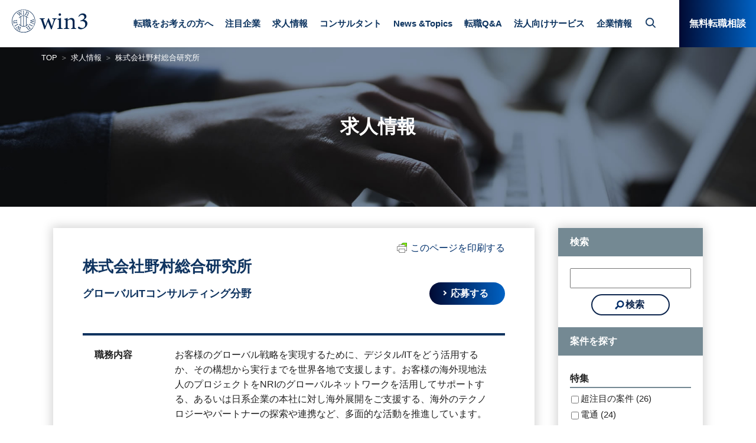

--- FILE ---
content_type: text/html; charset=UTF-8
request_url: https://w3hr.jp/job/27680/
body_size: 18577
content:
<!DOCTYPE html>
<html lang="ja">
<head>
<meta charset="utf-8">
<title>株式会社野村総合研究所/グローバルITコンサルティング分野 | マーケティング＆DX専門人材会社 ウィンスリー</title>
<meta name="description" content="株式会社野村総合研究所　グローバルITコンサルティング分野の採用・求人情報。マーケティング分野、DX分野専門の人材会社。電通、博報堂、アクセンチュアソング、電通デジタル、NTTデータ、大手ナショナルクライアントなど、デジタル、マーケティング、DX、BX、CX、GX、IT分野への転職はおまかせください。">
<!-- Google Tag Manager -->
<script>(function(w,d,s,l,i){w[l]=w[l]||[];w[l].push({'gtm.start':
new Date().getTime(),event:'gtm.js'});var f=d.getElementsByTagName(s)[0],
j=d.createElement(s),dl=l!='dataLayer'?'&l='+l:'';j.async=true;j.src=
'//www.googletagmanager.com/gtm.'+'js?id='+i+dl;f.parentNode.insertBefore(j,f);
})(window,document,'script','dataLayer','GTM-K7CC79');</script>
<!-- End Google Tag Manager -->
<meta http-equiv="x-ua-compatible" content="ie=edge">
<meta name="viewport" content="width=device-width, initial-scale=1, shrink-to-fit=no">
<meta name="format-detection" content="telephone=no">
<link rel="stylesheet" href="https://w3hr.jp/adm/wp-content/themes/win3/css/bootstrap-custom.min.css">
<link rel="stylesheet" href="https://w3hr.jp/adm/wp-content/themes/win3/css/common.css?202309070">
<link rel="stylesheet" href="https://w3hr.jp/adm/wp-content/themes/win3/css/style.css">
<link rel="stylesheet" href="https://w3hr.jp/adm/wp-content/themes/win3/css/font-awesome.min.css">

<!-- All In One SEO Pack 3.7.0ob_start_detected [-1,-1] -->
<script type="application/ld+json" class="aioseop-schema">{}</script>
<link rel="canonical" href="https://w3hr.jp/job/27680/" />
<!-- All In One SEO Pack -->
<link rel='dns-prefetch' href='//js.hs-scripts.com' />
<link rel='dns-prefetch' href='//s.w.org' />
<link rel='stylesheet' id='wp-block-library-css'  href='https://w3hr.jp/adm/wp-content/plugins/gutenberg/build/block-library/style.css?ver=1600936913' type='text/css' media='all' />
<style id='global-styles-inline-css' type='text/css'>
:root{--wp--preset--color--black:#000000;--wp--preset--color--cyan-bluish-gray:#abb8c3;--wp--preset--color--light-green-cyan:#7bdcb5;--wp--preset--color--luminous-vivid-amber:#fcb900;--wp--preset--color--luminous-vivid-orange:#ff6900;--wp--preset--color--pale-cyan-blue:#8ed1fc;--wp--preset--color--pale-pink:#f78da7;--wp--preset--color--vivid-cyan-blue:#0693e3;--wp--preset--color--vivid-green-cyan:#00d084;--wp--preset--color--vivid-purple:#9b51e0;--wp--preset--color--vivid-red:#cf2e2e;--wp--preset--color--white:#ffffff;--wp--preset--font-size--small:13;--wp--preset--font-size--normal:16;--wp--preset--font-size--medium:20;--wp--preset--font-size--large:36;--wp--preset--font-size--huge:48;--wp--preset--gradient--blush-bordeaux:linear-gradient(135deg,rgb(254,205,165) 0%,rgb(254,45,45) 50%,rgb(107,0,62) 100%);--wp--preset--gradient--blush-light-purple:linear-gradient(135deg,rgb(255,206,236) 0%,rgb(152,150,240) 100%);--wp--preset--gradient--cool-to-warm-spectrum:linear-gradient(135deg,rgb(74,234,220) 0%,rgb(151,120,209) 20%,rgb(207,42,186) 40%,rgb(238,44,130) 60%,rgb(251,105,98) 80%,rgb(254,248,76) 100%);--wp--preset--gradient--electric-grass:linear-gradient(135deg,rgb(202,248,128) 0%,rgb(113,206,126) 100%);--wp--preset--gradient--light-green-cyan-to-vivid-green-cyan:linear-gradient(135deg,rgb(122,220,180) 0%,rgb(0,208,130) 100%);--wp--preset--gradient--luminous-dusk:linear-gradient(135deg,rgb(255,203,112) 0%,rgb(199,81,192) 50%,rgb(65,88,208) 100%);--wp--preset--gradient--luminous-vivid-amber-to-luminous-vivid-orange:linear-gradient(135deg,rgba(252,185,0,1) 0%,rgba(255,105,0,1) 100%);--wp--preset--gradient--luminous-vivid-orange-to-vivid-red:linear-gradient(135deg,rgba(255,105,0,1) 0%,rgb(207,46,46) 100%);--wp--preset--gradient--midnight:linear-gradient(135deg,rgb(2,3,129) 0%,rgb(40,116,252) 100%);--wp--preset--gradient--pale-ocean:linear-gradient(135deg,rgb(255,245,203) 0%,rgb(182,227,212) 50%,rgb(51,167,181) 100%);--wp--preset--gradient--very-light-gray-to-cyan-bluish-gray:linear-gradient(135deg,rgb(238,238,238) 0%,rgb(169,184,195) 100%);--wp--preset--gradient--vivid-cyan-blue-to-vivid-purple:linear-gradient(135deg,rgba(6,147,227,1) 0%,rgb(155,81,224) 100%);}
</style>
<link rel='stylesheet' id='ez-icomoon-css'  href='https://w3hr.jp/adm/wp-content/plugins/easy-table-of-contents/vendor/icomoon/style.min.css?ver=2.0.16' type='text/css' media='all' />
<link rel='stylesheet' id='ez-toc-css'  href='https://w3hr.jp/adm/wp-content/plugins/easy-table-of-contents/assets/css/screen.min.css?ver=2.0.16' type='text/css' media='all' />
<style id='ez-toc-inline-css' type='text/css'>
div#ez-toc-container p.ez-toc-title {font-size: 120%;}div#ez-toc-container p.ez-toc-title {font-weight: 500;}div#ez-toc-container ul li {font-size: 95%;}
</style>
<link rel='stylesheet' id='addtoany-css'  href='https://w3hr.jp/adm/wp-content/plugins/add-to-any/addtoany.min.css?ver=1.15' type='text/css' media='all' />
<script type='text/javascript' src='https://w3hr.jp/adm/wp-includes/js/jquery/jquery.js?ver=1.12.4-wp'></script>
<script type='text/javascript' src='https://w3hr.jp/adm/wp-includes/js/jquery/jquery-migrate.min.js?ver=1.4.1'></script>
<script type='text/javascript' src='https://w3hr.jp/adm/wp-content/plugins/add-to-any/addtoany.min.js?ver=1.1'></script>
<link rel='https://api.w.org/' href='https://w3hr.jp/wp-json/' />
<link rel="EditURI" type="application/rsd+xml" title="RSD" href="https://w3hr.jp/adm/xmlrpc.php?rsd" />
<link rel="wlwmanifest" type="application/wlwmanifest+xml" href="https://w3hr.jp/adm/wp-includes/wlwmanifest.xml" /> 
<link rel='prev' title='株式会社野村総合研究所/プロジェクトマネジメントコンサルティング分野' href='https://w3hr.jp/job/27676/' />
<link rel='next' title='株式会社野村総合研究所/保険関連アプリケーション企画、設計、開発（SAP、Guidewire）' href='https://w3hr.jp/job/27707/' />
<meta name="generator" content="WordPress 5.4.18" />
<link rel='shortlink' href='https://w3hr.jp/?p=22019' />
<link rel="alternate" type="application/json+oembed" href="https://w3hr.jp/wp-json/oembed/1.0/embed?url=https%3A%2F%2Fw3hr.jp%2Fjob%2F27680%2F" />
<link rel="alternate" type="text/xml+oembed" href="https://w3hr.jp/wp-json/oembed/1.0/embed?url=https%3A%2F%2Fw3hr.jp%2Fjob%2F27680%2F&#038;format=xml" />

<script data-cfasync="false">
window.a2a_config=window.a2a_config||{};a2a_config.callbacks=[];a2a_config.overlays=[];a2a_config.templates={};a2a_localize = {
	Share: "共有",
	Save: "ブックマーク",
	Subscribe: "購読",
	Email: "メール",
	Bookmark: "ブックマーク",
	ShowAll: "すべて表示する",
	ShowLess: "小さく表示する",
	FindServices: "サービスを探す",
	FindAnyServiceToAddTo: "追加するサービスを今すぐ探す",
	PoweredBy: "Powered by",
	ShareViaEmail: "メールでシェアする",
	SubscribeViaEmail: "メールで購読する",
	BookmarkInYourBrowser: "ブラウザにブックマーク",
	BookmarkInstructions: "このページをブックマークするには、 Ctrl+D または \u2318+D を押下。",
	AddToYourFavorites: "お気に入りに追加",
	SendFromWebOrProgram: "任意のメールアドレスまたはメールプログラムから送信",
	EmailProgram: "メールプログラム",
	More: "詳細&#8230;",
	ThanksForSharing: "Thanks for sharing!",
	ThanksForFollowing: "Thanks for following!"
};

(function(d,s,a,b){a=d.createElement(s);b=d.getElementsByTagName(s)[0];a.async=1;a.src="https://static.addtoany.com/menu/page.js";b.parentNode.insertBefore(a,b);})(document,"script");
</script>
			<!-- DO NOT COPY THIS SNIPPET! Start of Page Analytics Tracking for HubSpot WordPress plugin v7.50.12-->
			<script type="text/javascript">
				var _hsq = _hsq || [];
				_hsq.push(["setContentType", "blog-post"]);
			</script>
			<!-- DO NOT COPY THIS SNIPPET! End of Page Analytics Tracking for HubSpot WordPress plugin -->
						<script>
				(function() {
					var hbspt = window.hbspt = window.hbspt || {};
					hbspt.forms = hbspt.forms || {};
					hbspt._wpFormsQueue = [];
					hbspt.enqueueForm = function(formDef) {
						if (hbspt.forms && hbspt.forms.create) {
							hbspt.forms.create(formDef);
						} else {
							hbspt._wpFormsQueue.push(formDef);
						}
					}
					if (!window.hbspt.forms.create) {
						Object.defineProperty(window.hbspt.forms, 'create', {
							configurable: true,
							get: function() {
								return hbspt._wpCreateForm;
							},
							set: function(value) {
								hbspt._wpCreateForm = value;
								while (hbspt._wpFormsQueue.length) {
									var formDef = hbspt._wpFormsQueue.shift();
									if (!document.currentScript) {
										var formScriptId = 'leadin-forms-v2-js';
										hubspot.utils.currentScript = document.getElementById(formScriptId);
									}
									hbspt._wpCreateForm.call(hbspt.forms, formDef);
								}
							},
						});
					}
				})();
			</script>
		<script type="text/javascript">
	window._se_plugin_version = '8.1.9';
</script>
<style id="wplmi-inline-css" type="text/css"> span.wplmi-user-avatar { width: 16px;display: inline-block !important;flex-shrink: 0; } img.wplmi-elementor-avatar { border-radius: 100%;margin-right: 3px; } 

</style>
<style type="text/css">.saboxplugin-wrap{-webkit-box-sizing:border-box;-moz-box-sizing:border-box;-ms-box-sizing:border-box;box-sizing:border-box;border:1px solid #eee;width:100%;clear:both;display:block;overflow:hidden;word-wrap:break-word;position:relative}.saboxplugin-wrap .saboxplugin-gravatar{float:left;padding:0 20px 20px 20px}.saboxplugin-wrap .saboxplugin-gravatar img{max-width:100px;height:auto;border-radius:0;}.saboxplugin-wrap .saboxplugin-authorname{font-size:18px;line-height:1;margin:20px 0 0 20px;display:block}.saboxplugin-wrap .saboxplugin-authorname a{text-decoration:none}.saboxplugin-wrap .saboxplugin-authorname a:focus{outline:0}.saboxplugin-wrap .saboxplugin-desc{display:block;margin:5px 20px}.saboxplugin-wrap .saboxplugin-desc a{text-decoration:underline}.saboxplugin-wrap .saboxplugin-desc p{margin:5px 0 12px}.saboxplugin-wrap .saboxplugin-web{margin:0 20px 15px;text-align:left}.saboxplugin-wrap .sab-web-position{text-align:right}.saboxplugin-wrap .saboxplugin-web a{color:#ccc;text-decoration:none}.saboxplugin-wrap .saboxplugin-socials{position:relative;display:block;background:#fcfcfc;padding:5px;border-top:1px solid #eee}.saboxplugin-wrap .saboxplugin-socials a svg{width:20px;height:20px}.saboxplugin-wrap .saboxplugin-socials a svg .st2{fill:#fff; transform-origin:center center;}.saboxplugin-wrap .saboxplugin-socials a svg .st1{fill:rgba(0,0,0,.3)}.saboxplugin-wrap .saboxplugin-socials a:hover{opacity:.8;-webkit-transition:opacity .4s;-moz-transition:opacity .4s;-o-transition:opacity .4s;transition:opacity .4s;box-shadow:none!important;-webkit-box-shadow:none!important}.saboxplugin-wrap .saboxplugin-socials .saboxplugin-icon-color{box-shadow:none;padding:0;border:0;-webkit-transition:opacity .4s;-moz-transition:opacity .4s;-o-transition:opacity .4s;transition:opacity .4s;display:inline-block;color:#fff;font-size:0;text-decoration:inherit;margin:5px;-webkit-border-radius:0;-moz-border-radius:0;-ms-border-radius:0;-o-border-radius:0;border-radius:0;overflow:hidden}.saboxplugin-wrap .saboxplugin-socials .saboxplugin-icon-grey{text-decoration:inherit;box-shadow:none;position:relative;display:-moz-inline-stack;display:inline-block;vertical-align:middle;zoom:1;margin:10px 5px;color:#444;fill:#444}.clearfix:after,.clearfix:before{content:' ';display:table;line-height:0;clear:both}.ie7 .clearfix{zoom:1}.saboxplugin-socials.sabox-colored .saboxplugin-icon-color .sab-twitch{border-color:#38245c}.saboxplugin-socials.sabox-colored .saboxplugin-icon-color .sab-addthis{border-color:#e91c00}.saboxplugin-socials.sabox-colored .saboxplugin-icon-color .sab-behance{border-color:#003eb0}.saboxplugin-socials.sabox-colored .saboxplugin-icon-color .sab-delicious{border-color:#06c}.saboxplugin-socials.sabox-colored .saboxplugin-icon-color .sab-deviantart{border-color:#036824}.saboxplugin-socials.sabox-colored .saboxplugin-icon-color .sab-digg{border-color:#00327c}.saboxplugin-socials.sabox-colored .saboxplugin-icon-color .sab-dribbble{border-color:#ba1655}.saboxplugin-socials.sabox-colored .saboxplugin-icon-color .sab-facebook{border-color:#1e2e4f}.saboxplugin-socials.sabox-colored .saboxplugin-icon-color .sab-flickr{border-color:#003576}.saboxplugin-socials.sabox-colored .saboxplugin-icon-color .sab-github{border-color:#264874}.saboxplugin-socials.sabox-colored .saboxplugin-icon-color .sab-google{border-color:#0b51c5}.saboxplugin-socials.sabox-colored .saboxplugin-icon-color .sab-googleplus{border-color:#96271a}.saboxplugin-socials.sabox-colored .saboxplugin-icon-color .sab-html5{border-color:#902e13}.saboxplugin-socials.sabox-colored .saboxplugin-icon-color .sab-instagram{border-color:#1630aa}.saboxplugin-socials.sabox-colored .saboxplugin-icon-color .sab-linkedin{border-color:#00344f}.saboxplugin-socials.sabox-colored .saboxplugin-icon-color .sab-pinterest{border-color:#5b040e}.saboxplugin-socials.sabox-colored .saboxplugin-icon-color .sab-reddit{border-color:#992900}.saboxplugin-socials.sabox-colored .saboxplugin-icon-color .sab-rss{border-color:#a43b0a}.saboxplugin-socials.sabox-colored .saboxplugin-icon-color .sab-sharethis{border-color:#5d8420}.saboxplugin-socials.sabox-colored .saboxplugin-icon-color .sab-skype{border-color:#00658a}.saboxplugin-socials.sabox-colored .saboxplugin-icon-color .sab-soundcloud{border-color:#995200}.saboxplugin-socials.sabox-colored .saboxplugin-icon-color .sab-spotify{border-color:#0f612c}.saboxplugin-socials.sabox-colored .saboxplugin-icon-color .sab-stackoverflow{border-color:#a95009}.saboxplugin-socials.sabox-colored .saboxplugin-icon-color .sab-steam{border-color:#006388}.saboxplugin-socials.sabox-colored .saboxplugin-icon-color .sab-user_email{border-color:#b84e05}.saboxplugin-socials.sabox-colored .saboxplugin-icon-color .sab-stumbleUpon{border-color:#9b280e}.saboxplugin-socials.sabox-colored .saboxplugin-icon-color .sab-tumblr{border-color:#10151b}.saboxplugin-socials.sabox-colored .saboxplugin-icon-color .sab-twitter{border-color:#0967a0}.saboxplugin-socials.sabox-colored .saboxplugin-icon-color .sab-vimeo{border-color:#0d7091}.saboxplugin-socials.sabox-colored .saboxplugin-icon-color .sab-windows{border-color:#003f71}.saboxplugin-socials.sabox-colored .saboxplugin-icon-color .sab-whatsapp{border-color:#003f71}.saboxplugin-socials.sabox-colored .saboxplugin-icon-color .sab-wordpress{border-color:#0f3647}.saboxplugin-socials.sabox-colored .saboxplugin-icon-color .sab-yahoo{border-color:#14002d}.saboxplugin-socials.sabox-colored .saboxplugin-icon-color .sab-youtube{border-color:#900}.saboxplugin-socials.sabox-colored .saboxplugin-icon-color .sab-xing{border-color:#000202}.saboxplugin-socials.sabox-colored .saboxplugin-icon-color .sab-mixcloud{border-color:#2475a0}.saboxplugin-socials.sabox-colored .saboxplugin-icon-color .sab-vk{border-color:#243549}.saboxplugin-socials.sabox-colored .saboxplugin-icon-color .sab-medium{border-color:#00452c}.saboxplugin-socials.sabox-colored .saboxplugin-icon-color .sab-quora{border-color:#420e00}.saboxplugin-socials.sabox-colored .saboxplugin-icon-color .sab-meetup{border-color:#9b181c}.saboxplugin-socials.sabox-colored .saboxplugin-icon-color .sab-goodreads{border-color:#000}.saboxplugin-socials.sabox-colored .saboxplugin-icon-color .sab-snapchat{border-color:#999700}.saboxplugin-socials.sabox-colored .saboxplugin-icon-color .sab-500px{border-color:#00557f}.saboxplugin-socials.sabox-colored .saboxplugin-icon-color .sab-mastodont{border-color:#185886}.sabox-plus-item{margin-bottom:20px}@media screen and (max-width:480px){.saboxplugin-wrap{text-align:center}.saboxplugin-wrap .saboxplugin-gravatar{float:none;padding:20px 0;text-align:center;margin:0 auto;display:block}.saboxplugin-wrap .saboxplugin-gravatar img{float:none;display:inline-block;display:-moz-inline-stack;vertical-align:middle;zoom:1}.saboxplugin-wrap .saboxplugin-desc{margin:0 10px 20px;text-align:center}.saboxplugin-wrap .saboxplugin-authorname{text-align:center;margin:10px 0 20px}}body .saboxplugin-authorname a,body .saboxplugin-authorname a:hover{box-shadow:none;-webkit-box-shadow:none}a.sab-profile-edit{font-size:16px!important;line-height:1!important}.sab-edit-settings a,a.sab-profile-edit{color:#0073aa!important;box-shadow:none!important;-webkit-box-shadow:none!important}.sab-edit-settings{margin-right:15px;position:absolute;right:0;z-index:2;bottom:10px;line-height:20px}.sab-edit-settings i{margin-left:5px}.saboxplugin-socials{line-height:1!important}.rtl .saboxplugin-wrap .saboxplugin-gravatar{float:right}.rtl .saboxplugin-wrap .saboxplugin-authorname{display:flex;align-items:center}.rtl .saboxplugin-wrap .saboxplugin-authorname .sab-profile-edit{margin-right:10px}.rtl .sab-edit-settings{right:auto;left:0}img.sab-custom-avatar{max-width:75px;}.saboxplugin-wrap {margin-top:0px; margin-bottom:0px; padding: 0px 0px }.saboxplugin-wrap .saboxplugin-authorname {font-size:18px; line-height:25px;}.saboxplugin-wrap .saboxplugin-desc p, .saboxplugin-wrap .saboxplugin-desc {font-size:14px !important; line-height:21px !important;}.saboxplugin-wrap .saboxplugin-web {font-size:14px;}.saboxplugin-wrap .saboxplugin-socials a svg {width:18px;height:18px;}</style>		<style type="text/css" id="wp-custom-css">
			/*画像中央合わせ*/
.aligncenter {
display: block;
margin: 0 auto;
}

		</style>
		
<!-- START - Open Graph and Twitter Card Tags 3.0.0 -->
 <!-- Facebook Open Graph -->
  <meta property="og:locale" content="ja_JP"/>
  <meta property="og:site_name" content="マーケティング＆DX専門人材会社 ウィンスリー"/>
  <meta property="og:title" content="株式会社野村総合研究所/グローバルITコンサルティング分野"/>
  <meta property="og:url" content="https://w3hr.jp/job/27680/"/>
  <meta property="og:type" content="article"/>
  <meta property="og:description" content="マーケティング分野、DX分野専門の人材会社。電通、博報堂、アクセンチュアソング、電通デジタル、NTTデータ、大手ナショナルクライアントなど、デジタル、マーケティング、DX、BX、CX、GX、IT分野への転職はおまかせください。"/>
  <meta property="og:image" content="https://w3hr.jp/adm/wp-content/themes/win3/img/common/ogp.jpg"/>
  <meta property="og:image:url" content="https://w3hr.jp/adm/wp-content/themes/win3/img/common/ogp.jpg"/>
  <meta property="og:image:secure_url" content="https://w3hr.jp/adm/wp-content/themes/win3/img/common/ogp.jpg"/>
  <meta property="article:publisher" content="https://www.facebook.com/win3marketing/"/>
 <!-- Google+ / Schema.org -->
 <!-- Twitter Cards -->
  <meta name="twitter:title" content="株式会社野村総合研究所/グローバルITコンサルティング分野"/>
  <meta name="twitter:url" content="https://w3hr.jp/job/27680/"/>
  <meta name="twitter:description" content="マーケティング分野、DX分野専門の人材会社。電通、博報堂、アクセンチュアソング、電通デジタル、NTTデータ、大手ナショナルクライアントなど、デジタル、マーケティング、DX、BX、CX、GX、IT分野への転職はおまかせください。"/>
  <meta name="twitter:image" content="https://w3hr.jp/adm/wp-content/themes/win3/img/common/ogp.jpg"/>
  <meta name="twitter:card" content="summary_large_image"/>
 <!-- SEO -->
 <!-- Misc. tags -->
 <!-- is_singular -->
<!-- END - Open Graph and Twitter Card Tags 3.0.0 -->
	
</head>
<body>

<!-- Google Tag Manager (noscript) -->
<noscript><iframe src="https://www.googletagmanager.com/ns.html?id=GTM-K7CC79"
height="0" width="0" style="display:none;visibility:hidden"></iframe></noscript>
<!-- End Google Tag Manager (noscript) -->
<header id="top-head">
	<div id="mobile-head">
		<p class="logo">
			<a href="https://w3hr.jp/">
						<img src="https://w3hr.jp/adm/wp-content/themes/win3/img/common/logo-b.svg" alt="デジタル人材専門転職エージェント「ウィンスリー」">
						</a>
		</p>
		<div id="nav-toggle"></div>
		<div id="search-toggle"></div>
	</div><!---mobile-head end -->
	<div id="search-content">
		<p class="search-content-ttl">サイト全体を検索</p>
		<form action="https://w3hr.jp/" method="get">
			<input type="text" name="s" class="search-content-txt" placeholder="キーワードを入力">
			<input type="submit" class="search-content-submit">
		</form>
		<p class="search-content-link"><a href="https://w3hr.jp/job/">求人情報のみを検索する場合はこちら</a></p>
	</div>
	<nav id="global-nav" role="navigation">
		<div id="gnav-container">
			<ul id="gnav-ul" class="clearfix">
				<li class="gnav-btn-form-sp"><a href="https://w3hr.jp/new_form001/">無料転職相談</a></li>
				<li class="d-lg-none"><a href="https://w3hr.jp/">TOP</a></li>
				<li class="gnav-li-parent"><a href="javascript:void(0)">転職をお考えの方へ</a>
					<ul class="gnav-li-child">
						<li><a href="https://w3hr.jp/flow/">ご利用の流れ</a></li>
						<li><a href="https://w3hr.jp/service/">選ばれる理由</a></li>
						<li><a href="https://w3hr.jp/news/jump/">若手・未経験の方</a></li>
						<li><a href="https://w3hr.jp/digital-adagency/">ネット専業広告代理店の方</a></li>
						<li><a href="https://w3hr.jp/news/ds-nayami/">データサイエンティストの方</a></li>
					</ul>
				</li>
				<li class="gnav-li-parent"><a href="javascript:void(0)">注目企業</a>
					<ul class="gnav-li-child">
						<li><a href="https://w3hr.jp/focus/dentsu/">電通</a></li>
						<li><a href="https://w3hr.jp/focus/accenturesong/">アクセンチュアソング</a></li>
						<li><a href="https://w3hr.jp/focus/hakuhodo/">博報堂</a></li>
						<li><a href="https://w3hr.jp/focus/dentsudigital/">電通デジタル</a></li>
						<li><a href="https://w3hr.jp/focus/rakuten/">楽天グループ</a></li>
						<li><a href="https://w3hr.jp/focus/nttdate/">NTTデータ</a></li>
				</ul>
				</li>
				<li><a href="https://w3hr.jp/job/">求人情報</a></li>
				<li><a href="https://w3hr.jp/consultant/">コンサルタント</a></li>
				
				<li class="gnav-li-parent"><a href="javascript:void(0)">News &amp;Topics</a>
					<ul class="gnav-li-child">
						<li><a href="https://w3hr.jp/news/">全記事</a></li>
						<li><a href="https://w3hr.jp/news/news_category/お知らせ/">お知らせ</a></li>
						<li><a href="https://w3hr.jp/news/news_category/%e3%82%b3%e3%83%a9%e3%83%a0/">コラム</a></li>
						<li><a href="https://w3hr.jp/news/news_category/求人特集/">求人特集</a></li>
						<li><a href="https://w3hr.jp/news/news_category/interview/">インタビュー</a></li>
						<li><a href="https://w3hr.jp/news/news_category/research/">調査データ</a></li>
					</ul>
				</li>
				
				<li><a href="https://w3hr.jp/qa/">転職Q&amp;A</a></li>
					<li class="gnav-li-parent"><a href="javascript:void(0)">法人向けサービス</a>
					<ul class="gnav-li-child">
						<li><a href="https://w3hr.jp/incentive/">成果報酬型支援</a></li>
						<li><a href="https://w3hr.jp/kensyu_onbording/">オンボーディング 研修</a></li>
						<li><a href="https://w3hr.jp/digital-flex/">業務委託支援（デジフレ）</a></li>
						<li><a href="https://w3hr.jp/rpo/">採用代行（RPO)</a></li>
						<li><a href="https://w3hr.jp/hh/">ヘッドハンティング</a></li>
						<li><a href="https://w3hr.jp/new_form_company/">お問い合わせ（法人様）</a></li>
					</ul>
				</li>
				<li class="gnav-li-parent"><a href="javascript:void(0)">企業情報</a>
					<ul class="gnav-li-child">
						<li><a href="https://w3hr.jp/vision/">ビジョン</a></li>
						<li><a href="https://w3hr.jp/dx/">DX推進への思い</a></li>
						<li><a href="https://w3hr.jp/company/">会社概要</a></li>
						<li><a href="https://w3hr.jp/recruit001/">採用情報</a></li>
					</ul>
				</li>
			</ul>
			<div class="gnav-btn-form"><p><a href="https://w3hr.jp/new_form001/">無料転職相談</a></p></div>
		</div>
	</nav>
</header>

<div class="c-page-title-box cat-job">
	<div class="container">
		<div class="c-bread_crumb">
			<ul>
				<li><a href="https://w3hr.jp/">TOP</a></li>
				<li><a href="https://w3hr.jp/job/">求人情報</a></li>
				<li>株式会社野村総合研究所</li>
			</ul>
		</div><!--/.bread_crumb-->
		<p class="c-page-title"><span>求人情報</span></p>
	</div><!--/.container-->
</div><!--/.c-page-title-box-->

<div class="container cat-job">
	<div class="row">
		<div class="col-12 col-lg-9 mt-3">
			<div class="job-detail-main">
				<article>
					<div class="text-right"><div class="printfriendly"><a href="#" rel="nofollow" onclick="window.print(); return false;" title="Printer Friendly, PDF & Email"><img src="https://cdn.printfriendly.com/icons/printfriendly-icon-sm.png" alt="Print Friendly, PDF & Email" style="display:inline; vertical-align:text-bottom; margin: 0 6px 0 0; padding:0; border:none; -webkit-box-shadow:none; -moz-box-shadow:none; box-shadow:none;" />このページを印刷する</a></div></div>
					<h1 class="job-detail-main-corp">株式会社野村総合研究所</h1>
					<div class="job-detail-main-box-01">
						<h2 class="job-detail-main-job">グローバルITコンサルティング分野</h2>
						<div class="job-detail-btn-01"><a href="https://w3hr.jp/application/?job_id=27680&amp;entry_company=株式会社野村総合研究所&amp;job_type=グローバルITコンサルティング分野">応募する</a></div>
					</div>
					<table class="job-detail-main-table">
						<tbody>
	<tr>
    <td><h2 style="font-size: 100%; margin: 0;">職務内容</h2></td>
    <td>
        <div class="job-detail-main-table-td-hbox">
            <h3 style="font-size: 100%; font-weight: normal; font-family: sans-serif; margin: 0;">
                お客様のグローバル戦略を実現するために、デジタル/ITをどう活用するか、その構想から実行までを世界各地で支援します。お客様の海外現地法人のプロジェクトをNRIのグローバルネットワークを活用してサポートする、あるいは日系企業の本社に対し海外展開をご支援する、海外のテクノロジーやパートナーの探索や連携など、多面的な活動を推進しています。<br />
<br />
■業務内容一例<br />
・グローバルIT戦略の策定・実行支援<br />
・グローバルプロジェクト管理支援<br />
・海外現地法人のデジタル化企画・実行支援<br />
・海外での新事業企画の推進支援<br />
<br />
【募集職種の期待役割】<br />
比較的ご経験の浅い時期は、いちコンサルタントとして様々な地域、業界やテーマに対し、新規領域であっても積極的にチャレンジする姿勢が重要となります。<br />
経験が蓄積されてきた方には、当社の事業成長に資するような、新たな地域や市場の開拓、資本投下先の発掘などにも積極的に関わって頂くことを期待致します。<br />
<br />
【仕事の魅力・やりがい・キャリアパス】<br />
当社では、特定の業界や業務領域に特化せず、幅広い経験を積めることが特徴です。クラウドERP、デジタルマーケティング、モビリティサービス、データアナリティクスなど、常に異なる複数のプロジェクトが動いており、それに携わって頂く機会があります。<br />
またお客様の多くは一流企業でテーマも先進的なものが多いため、グローバルな場でそれを経験できることは、コンサルタントとしての成長や付加価値向上につながります。<br />
<br />
【配属想定組織】<br />
システムコンサルティング事業本部<br />
システムコンサルティンググローバル事業推進部&nbsp;
            </h3>
        </div>
    </td>
</tr>

<tr>
    <td><h2 style="font-size: 100%; margin: 0;">応募要件</h2></td>
    <td>
        <div class="job-detail-main-table-td-hbox">
            <h3 style="font-size: 100%; font-weight: normal; font-family: sans-serif; margin: 0;">
                【必須スキル・経験・資格】<br />
[実務経験5年以上の方]<br />
■経験<br />
・企業のデジタル変革プロジェクト或いは大規模システム開発プロジェクト（特に構想、計画、要件定義工程）にて、中核的な役割を果たした経験<br />
・グローバルプロジェクトにおいて、国内外のステークホルダーを巻き込み、中核的な立場でプロジェクトを推進した経験<br />
・日本以外の海外企業における実務経験、もしくは、海外拠点におけるプロジェクトやIT運営を、本社の立場で支援した経験<br />
<br />
[実務経験5年未満の方]<br />
■スキルと志向<br />
〇求めるスキル<br />
・情報システム開発に関する3年以上の実務経験<br />
・顧客課題を見極め、解決策を提案できる力<br />
・グローバル企業の事業戦略やビジネスモデルの改革に関する強い関心<br />
・海外の企業との英語での議論が可能なコミュニケーション能力（日本語以外が母国語の方は、併せて、日本語で正確・円滑にコミュニケーションできる能力）<br />
<br />
〇求める志向<br />
・事象の関係性を詳細に調査・整理・分析し、本質的な課題仮説を論理的に組み上げる能力<br />
・国内外・社内外の多様な関係者の中で、複雑な利害関係を調整し、合意形成を成し遂げる推進力<br />
・マルチナショナル・多様性への関心と相互理解の姿勢<br />
・海外地域での長期滞在（主に米国、アジア諸国）への関心<br />
<br />
【歓迎するスキル・経験・資格】<br />
・SAP等のERP経験者とITアーキテクチャ領域経験者歓迎&nbsp;
            </h3>
        </div>
    </td>
</tr>

<tr>
    <td><h2 style="font-size: 100%; margin: 0;">年収</h2></td>
    <td>
        <div class="job-detail-main-table-td-hbox">
            <h3 style="font-size: 100%; font-weight: normal; font-family: sans-serif; margin: 0;">
                面談時にご確認ください&nbsp;
            </h3>
        </div>
    </td>
</tr>

<tr>
    <td><h2 style="font-size: 100%; margin: 0;">雇用形態</h2></td>
    <td>
        <div class="job-detail-main-table-td-hbox">
            <h3 style="font-size: 100%; font-weight: normal; font-family: sans-serif; margin: 0;">
                正社員&nbsp;
            </h3>
        </div>
    </td>
</tr>

<tr>
    <td><h2 style="font-size: 100%; margin: 0;">ウィンスリーより</h2></td>
    <td>
        <div class="job-detail-main-table-td-hbox">
            <h3 style="font-size: 100%; font-weight: normal; font-family: sans-serif; margin: 0;">
                            </h3>
        </div>
    </td>
</tr>

<tr>
    <td><h2 style="font-size: 100%; margin: 0;">企業名</h2></td>
    <td>
        <div class="job-detail-main-table-td-hbox">
            <h3 style="font-size: 100%; font-weight: normal; font-family: sans-serif; margin: 0;">
                株式会社野村総合研究所            </h3>
        </div>
    </td>
</tr>

<tr>
    <td><h2 style="font-size: 100%; margin: 0;">募集職種</h2></td>
    <td>
        <div class="job-detail-main-table-td-hbox">
            <h3 style="font-size: 100%; font-weight: normal; font-family: sans-serif; margin: 0;">
                グローバルITコンサルティング分野&nbsp;
            </h3>
        </div>
    </td>
</tr>

<tr>
    <td><h2 style="font-size: 100%; margin: 0;">資本金</h2></td>
    <td>
        <div class="job-detail-main-table-td-hbox">
            <h3 style="font-size: 100%; font-weight: normal; font-family: sans-serif; margin: 0;">
                25,655,413,800円&nbsp;
            </h3>
        </div>
    </td>
</tr>

<tr>
    <td><h2 style="font-size: 100%; margin: 0;">設立年月日</h2></td>
    <td>
        <div class="job-detail-main-table-td-hbox">
            <h3 style="font-size: 100%; font-weight: normal; font-family: sans-serif; margin: 0;">
                1965年4月1日&nbsp;
            </h3>
        </div>
    </td>
</tr>

<tr>
    <td><h2 style="font-size: 100%; margin: 0;">所在地</h2></td>
    <td>
        <div class="job-detail-main-table-td-hbox">
            <h3 style="font-size: 100%; font-weight: normal; font-family: sans-serif; margin: 0;">
                東京都千代田区大手町1-9-2 大手町フィナンシャルシティ グランキューブ&nbsp;
            </h3>
        </div>
    </td>
</tr>

<tr>
    <td><h2 style="font-size: 100%; margin: 0;">受動喫煙防止措置</h2></td>
    <td>
        <div class="job-detail-main-table-td-hbox">
            <h3 style="font-size: 100%; font-weight: normal; font-family: sans-serif; margin: 0;">
                受動喫煙対策：あり（屋内禁煙）&nbsp;
            </h3>
        </div>
    </td>
</tr>

<tr>
    <td><h2 style="font-size: 100%; margin: 0;">その他備考</h2></td>
    <td>
        <div class="job-detail-main-table-td-hbox">
            <h3 style="font-size: 100%; font-weight: normal; font-family: sans-serif; margin: 0;">
                【携わるビジネス・サービス・テーマ】<br />
グローバル案件に携わっていただきます。<br />
詳細は、以下の書籍をご参考ください。<br />
<br />
～参考書籍～<br />
・図解CIOハンドブック（日経BP社）<br />
・デジタル・ケイパビリティ（日経BP社）<br />
<br />
【組織の概要】<br />
＜組織ミッション＞<br />
日本企業のグローバル展開およびクロスボーダーの DXプロジェクト支援、グローバルで競争力のある IP の探索・獲得など。今後加速する経営のグローバル化を NRI 海外拠点やグローバルパートナーと共創し、あらゆる側面から支援しています。<br />
<br />
<システムコンサルティンググローバル事業推進部について><br />
日本拠点と海外拠点との連携を深め、顧客開拓・テーマ開拓を主導し、NRIグループのシナジー創出をリードすべく、2020年4月に新設した部室です。<br />
現在、直轄の社員約15名（海外拠点出向者含む）、各拠点現地採用メンバー計約40名の体制で、日本と海外で連携しつつ活動をしています。<br />
<br />
主な業務内容<br />
・海外拠点のコンサルティング（北米、タイ、インドネシア）<br />
・日本拠点でのコンサルティング(海外拠点とのCo-Work)<br />
・グローバルIP開発 (コンサルティングサービス開発)  &nbsp;
            </h3>
        </div>
    </td>
</tr>

<tr>
    <td><h2 style="font-size: 100%; margin: 0;">求人ID</h2></td>
    <td>
        <div class="job-detail-main-table-td-hbox">
            <h3 style="font-size: 100%; font-weight: normal; font-family: sans-serif; margin: 0;">
                27680            </h3>
        </div>
    </td>
</tr>



						</tbody>
					</table>




					<div class="job-detail-btn-02-box">
						<div class="job-detail-btn-02"><a href="https://w3hr.jp/application/?job_id=27680&amp;entry_company=株式会社野村総合研究所&amp;job_type=グローバルITコンサルティング分野">この案件に応募・問い合わせ</a></div>
					</div><!--/.job-detail-btn-02-box-->

<script type="application/ld+json">
	{
		"@context" : "http://schema.org/",
		"@type" : "JobPosting",
		"title" : "グローバルITコンサルティング分野",
		"description" : "お客様のグローバル戦略を実現するために、デジタル/ITをどう活用するか、その構想から実行までを世界各地で支援します。お客様の海外現地法人のプロジェクトをNRIのグローバルネットワークを活用してサポートする、あるいは日系企業の本社に対し海外展開をご支援する、海外のテクノロジーやパートナーの探索や連携など、多面的な活動を推進しています。<br />
<br />
■業務内容一例<br />
・グローバルIT戦略の策定・実行支援<br />
・グローバルプロジェクト管理支援<br />
・海外現地法人のデジタル化企画・実行支援<br />
・海外での新事業企画の推進支援<br />
<br />
【募集職種の期待役割】<br />
比較的ご経験の浅い時期は、いちコンサルタントとして様々な地域、業界やテーマに対し、新規領域であっても積極的にチャレンジする姿勢が重要となります。<br />
経験が蓄積されてきた方には、当社の事業成長に資するような、新たな地域や市場の開拓、資本投下先の発掘などにも積極的に関わって頂くことを期待致します。<br />
<br />
【仕事の魅力・やりがい・キャリアパス】<br />
当社では、特定の業界や業務領域に特化せず、幅広い経験を積めることが特徴です。クラウドERP、デジタルマーケティング、モビリティサービス、データアナリティクスなど、常に異なる複数のプロジェクトが動いており、それに携わって頂く機会があります。<br />
またお客様の多くは一流企業でテーマも先進的なものが多いため、グローバルな場でそれを経験できることは、コンサルタントとしての成長や付加価値向上につながります。<br />
<br />
【配属想定組織】<br />
システムコンサルティング事業本部<br />
システムコンサルティンググローバル事業推進部",
		"hiringOrganization" : {
			"@type" : "Organization",
			"name" : "株式会社野村総合研究所"
		},
		"datePosted" : "2023-09-13",
		"employmentType" : "FULL_TIME",
		"jobLocation": {
			"@type": "Place",
			"address": {
				"@type": "PostalAddress",
				"addressRegion" : "東京都",
				"addressLocality" : "千代田区",
				"postalCode" : "100-0004",
				"addressCountry": "JP"
			}
		}
	}
</script>

					<div class="c-icn-category mt-4">
						<ul class="c-list-d-inline">
<li><a href="https://w3hr.jp/job/feature/%e9%87%8e%e6%9d%91%e7%b7%8f%e5%90%88%e7%a0%94%e7%a9%b6%e6%89%80/">野村総合研究所</a></li><li><a href="https://w3hr.jp/job/industry/%e3%82%b3%e3%83%b3%e3%82%b5%e3%83%ab%e3%83%86%e3%82%a3%e3%83%b3%e3%82%b0/">コンサルティング</a></li><li><a href="https://w3hr.jp/job/occupation/it%e3%82%b3%e3%83%b3%e3%82%b5%e3%83%ab%e3%82%bf%e3%83%b3%e3%83%88/">ITコンサルタント</a></li><li><a href="https://w3hr.jp/job/occupation/it%e3%82%b3%e3%83%b3%e3%82%b5%e3%83%ab%e3%82%bf%e3%83%b3%e3%83%88/%e3%82%b7%e3%82%b9%e3%83%86%e3%83%a0%e3%82%b3%e3%83%b3%e3%82%b5%e3%83%ab%e3%82%bf%e3%83%b3%e3%83%88/">システムコンサルタント</a></li>						</ul>
					</div><!--/.job-detail-category-->

					<div class="job-detail-share mt-2">
<div class="a2a_kit a2a_kit_size_32 addtoany_list" data-a2a-url="https://w3hr.jp/job/27680/" data-a2a-title="株式会社野村総合研究所/グローバルITコンサルティング分野"><a class="a2a_button_facebook" href="https://www.addtoany.com/add_to/facebook?linkurl=https%3A%2F%2Fw3hr.jp%2Fjob%2F27680%2F&amp;linkname=%E6%A0%AA%E5%BC%8F%E4%BC%9A%E7%A4%BE%E9%87%8E%E6%9D%91%E7%B7%8F%E5%90%88%E7%A0%94%E7%A9%B6%E6%89%80%2F%E3%82%B0%E3%83%AD%E3%83%BC%E3%83%90%E3%83%ABIT%E3%82%B3%E3%83%B3%E3%82%B5%E3%83%AB%E3%83%86%E3%82%A3%E3%83%B3%E3%82%B0%E5%88%86%E9%87%8E" title="Facebook" rel="nofollow noopener" target="_blank"></a><a class="a2a_button_twitter" href="https://www.addtoany.com/add_to/twitter?linkurl=https%3A%2F%2Fw3hr.jp%2Fjob%2F27680%2F&amp;linkname=%E6%A0%AA%E5%BC%8F%E4%BC%9A%E7%A4%BE%E9%87%8E%E6%9D%91%E7%B7%8F%E5%90%88%E7%A0%94%E7%A9%B6%E6%89%80%2F%E3%82%B0%E3%83%AD%E3%83%BC%E3%83%90%E3%83%ABIT%E3%82%B3%E3%83%B3%E3%82%B5%E3%83%AB%E3%83%86%E3%82%A3%E3%83%B3%E3%82%B0%E5%88%86%E9%87%8E" title="Twitter" rel="nofollow noopener" target="_blank"></a><a class="a2a_button_email" href="https://www.addtoany.com/add_to/email?linkurl=https%3A%2F%2Fw3hr.jp%2Fjob%2F27680%2F&amp;linkname=%E6%A0%AA%E5%BC%8F%E4%BC%9A%E7%A4%BE%E9%87%8E%E6%9D%91%E7%B7%8F%E5%90%88%E7%A0%94%E7%A9%B6%E6%89%80%2F%E3%82%B0%E3%83%AD%E3%83%BC%E3%83%90%E3%83%ABIT%E3%82%B3%E3%83%B3%E3%82%B5%E3%83%AB%E3%83%86%E3%82%A3%E3%83%B3%E3%82%B0%E5%88%86%E9%87%8E" title="Email" rel="nofollow noopener" target="_blank"></a><a class="a2a_button_line" href="https://www.addtoany.com/add_to/line?linkurl=https%3A%2F%2Fw3hr.jp%2Fjob%2F27680%2F&amp;linkname=%E6%A0%AA%E5%BC%8F%E4%BC%9A%E7%A4%BE%E9%87%8E%E6%9D%91%E7%B7%8F%E5%90%88%E7%A0%94%E7%A9%B6%E6%89%80%2F%E3%82%B0%E3%83%AD%E3%83%BC%E3%83%90%E3%83%ABIT%E3%82%B3%E3%83%B3%E3%82%B5%E3%83%AB%E3%83%86%E3%82%A3%E3%83%B3%E3%82%B0%E5%88%86%E9%87%8E" title="Line" rel="nofollow noopener" target="_blank"></a><a class="a2a_button_linkedin" href="https://www.addtoany.com/add_to/linkedin?linkurl=https%3A%2F%2Fw3hr.jp%2Fjob%2F27680%2F&amp;linkname=%E6%A0%AA%E5%BC%8F%E4%BC%9A%E7%A4%BE%E9%87%8E%E6%9D%91%E7%B7%8F%E5%90%88%E7%A0%94%E7%A9%B6%E6%89%80%2F%E3%82%B0%E3%83%AD%E3%83%BC%E3%83%90%E3%83%ABIT%E3%82%B3%E3%83%B3%E3%82%B5%E3%83%AB%E3%83%86%E3%82%A3%E3%83%B3%E3%82%B0%E5%88%86%E9%87%8E" title="LinkedIn" rel="nofollow noopener" target="_blank"></a><a class="a2a_dd addtoany_share_save addtoany_share" href="https://www.addtoany.com/share"></a></div>					</div>
			</article>
			</div><!--/.job-detail-main-->
		</div><!--/.col-->

		<div class="col-12 col-lg-3 mt-3">
			<div class="job-detail-sub">
				<aside>
					<h3 class="job-detail-sub-title">検索</h3>
					<div class="job-detail-sub-content text-center">
					<form action="https://w3hr.jp/" method="get">
						<input type="text" name="s" class="job-detail-sub-search-box">
						<input type="hidden" name="post_type" value="job">
						<input type="submit" value="検索" class="job-detail-sub-search-btn">
					</form>
					</div>
				</aside>
			
				<aside>
					<h3 class="job-detail-sub-title">案件を探す</h3>
					<div class="job-detail-sub-content searchandfilter">
						<form action="https://w3hr.jp/" method="get">
							<input type="hidden" name="post_type" value="job">
							<p class="job-detail-sub-content-cat">特集</p>
							<ul>
	<li class="cat-item cat-item-5"><label><input type="checkbox" name="feature[]" value="超注目の案件">超注目の案件 (26)</label>
</li>
	<li class="cat-item cat-item-383"><label><input type="checkbox" name="feature[]" value="電通">電通 (24)</label>
</li>
	<li class="cat-item cat-item-384"><label><input type="checkbox" name="feature[]" value="博報堂">博報堂 (2)</label>
</li>
	<li class="cat-item cat-item-387"><label><input type="checkbox" name="feature[]" value="ADK">ADK (10)</label>
</li>
	<li class="cat-item cat-item-388"><label><input type="checkbox" name="feature[]" value="NTTデータ">NTTデータ (360)</label>
</li>
	<li class="cat-item cat-item-393"><label><input type="checkbox" name="feature[]" value="PwC">PwC (1)</label>
</li>
	<li class="cat-item cat-item-395"><label><input type="checkbox" name="feature[]" value="インキュデータ">インキュデータ (6)</label>
</li>
	<li class="cat-item cat-item-399"><label><input type="checkbox" name="feature[]" value="PwCコンサルティング">PwCコンサルティング (72)</label>
</li>
	<li class="cat-item cat-item-408"><label><input type="checkbox" name="feature[]" value="電通デジタル">電通デジタル (96)</label>
</li>
	<li class="cat-item cat-item-479"><label><input type="checkbox" name="feature[]" value="サイバーエージェント">サイバーエージェント (80)</label>
</li>
	<li class="cat-item cat-item-482"><label><input type="checkbox" name="feature[]" value="SmartHR">SmartHR (6)</label>
</li>
	<li class="cat-item cat-item-485"><label><input type="checkbox" name="feature[]" value="ユーザベース">ユーザベース (16)</label>
</li>
	<li class="cat-item cat-item-486"><label><input type="checkbox" name="feature[]" value="三井住友カード">三井住友カード (55)</label>
</li>
	<li class="cat-item cat-item-489"><label><input type="checkbox" name="feature[]" value="朝日新聞社">朝日新聞社 (1)</label>
</li>
	<li class="cat-item cat-item-499"><label><input type="checkbox" name="feature[]" value="ブレインパッド">ブレインパッド (18)</label>
</li>
	<li class="cat-item cat-item-500"><label><input type="checkbox" name="feature[]" value="SMS">SMS (49)</label>
</li>
	<li class="cat-item cat-item-501"><label><input type="checkbox" name="feature[]" value="Sansan">Sansan (21)</label>
</li>
	<li class="cat-item cat-item-502"><label><input type="checkbox" name="feature[]" value="ヤマハ発動機">ヤマハ発動機 (4)</label>
</li>
	<li class="cat-item cat-item-503"><label><input type="checkbox" name="feature[]" value="パーソルキャリア">パーソルキャリア (32)</label>
</li>
	<li class="cat-item cat-item-505"><label><input type="checkbox" name="feature[]" value="楽天グループ">楽天グループ (329)</label>
</li>
	<li class="cat-item cat-item-507"><label><input type="checkbox" name="feature[]" value="アドウェイズ">アドウェイズ (1)</label>
</li>
	<li class="cat-item cat-item-508"><label><input type="checkbox" name="feature[]" value="ファストドクター">ファストドクター (1)</label>
</li>
	<li class="cat-item cat-item-510"><label><input type="checkbox" name="feature[]" value="楽天インシュアランスプランニング">楽天インシュアランスプランニング (5)</label>
</li>
	<li class="cat-item cat-item-512"><label><input type="checkbox" name="feature[]" value="エブリー">エブリー (26)</label>
</li>
	<li class="cat-item cat-item-514"><label><input type="checkbox" name="feature[]" value="Supership">Supership (5)</label>
</li>
	<li class="cat-item cat-item-515"><label><input type="checkbox" name="feature[]" value="さくらインターネット">さくらインターネット (1)</label>
</li>
	<li class="cat-item cat-item-519"><label><input type="checkbox" name="feature[]" value="SREホールディングス">SREホールディングス (19)</label>
</li>
	<li class="cat-item cat-item-520"><label><input type="checkbox" name="feature[]" value="グロービス">グロービス (12)</label>
</li>
	<li class="cat-item cat-item-522"><label><input type="checkbox" name="feature[]" value="インフキュリオン">インフキュリオン (32)</label>
</li>
	<li class="cat-item cat-item-572"><label><input type="checkbox" name="feature[]" value="東急エージェンシー">東急エージェンシー (8)</label>
</li>
	<li class="cat-item cat-item-579"><label><input type="checkbox" name="feature[]" value="電通クロスブレイン">電通クロスブレイン (14)</label>
</li>
	<li class="cat-item cat-item-589"><label><input type="checkbox" name="feature[]" value="bitFlyer">bitFlyer (6)</label>
</li>
	<li class="cat-item cat-item-637"><label><input type="checkbox" name="feature[]" value="イオンスマートテクノロジー">イオンスマートテクノロジー (1)</label>
</li>
	<li class="cat-item cat-item-640"><label><input type="checkbox" name="feature[]" value="富士フイルム">富士フイルム (16)</label>
</li>
	<li class="cat-item cat-item-641"><label><input type="checkbox" name="feature[]" value="富士フイルムヘルスケアラボラトリー">富士フイルムヘルスケアラボラトリー (2)</label>
</li>
	<li class="cat-item cat-item-682"><label><input type="checkbox" name="feature[]" value="CARTA HOLDINGS">CARTA HOLDINGS (51)</label>
</li>
	<li class="cat-item cat-item-685"><label><input type="checkbox" name="feature[]" value="レバレジーズ">レバレジーズ (53)</label>
</li>
	<li class="cat-item cat-item-695"><label><input type="checkbox" name="feature[]" value="マクロミル">マクロミル (8)</label>
</li>
	<li class="cat-item cat-item-700"><label><input type="checkbox" name="feature[]" value="ファミリーマート">ファミリーマート (4)</label>
</li>
	<li class="cat-item cat-item-706"><label><input type="checkbox" name="feature[]" value="ベネフィット・ワン">ベネフィット・ワン (1)</label>
</li>
	<li class="cat-item cat-item-707"><label><input type="checkbox" name="feature[]" value="オートバックスセブン">オートバックスセブン (1)</label>
</li>
	<li class="cat-item cat-item-711"><label><input type="checkbox" name="feature[]" value="トランスコスモス">トランスコスモス (20)</label>
</li>
	<li class="cat-item cat-item-717"><label><input type="checkbox" name="feature[]" value="アイリッジ">アイリッジ (5)</label>
</li>
	<li class="cat-item cat-item-729"><label><input type="checkbox" name="feature[]" value="グッドパッチ">グッドパッチ (16)</label>
</li>
	<li class="cat-item cat-item-731"><label><input type="checkbox" name="feature[]" value="セガ">セガ (3)</label>
</li>
	<li class="cat-item cat-item-734"><label><input type="checkbox" name="feature[]" value="パーソルホールディングス">パーソルホールディングス (19)</label>
</li>
	<li class="cat-item cat-item-741"><label><input type="checkbox" name="feature[]" value="リブ・コンサルティング">リブ・コンサルティング (14)</label>
</li>
	<li class="cat-item cat-item-744"><label><input type="checkbox" name="feature[]" value="tver">tver (15)</label>
</li>
	<li class="cat-item cat-item-746"><label><input type="checkbox" name="feature[]" value="アクセンチュアソング">アクセンチュアソング (25)</label>
</li>
	<li class="cat-item cat-item-750"><label><input type="checkbox" name="feature[]" value="ゲオホールディングス">ゲオホールディングス (1)</label>
</li>
	<li class="cat-item cat-item-751"><label><input type="checkbox" name="feature[]" value="サイカ">サイカ (2)</label>
</li>
	<li class="cat-item cat-item-753"><label><input type="checkbox" name="feature[]" value="オイシックス・ラ・大地">オイシックス・ラ・大地 (2)</label>
</li>
	<li class="cat-item cat-item-754"><label><input type="checkbox" name="feature[]" value="電通ジャパン・インターナショナルブランズ">電通ジャパン・インターナショナルブランズ (8)</label>
</li>
	<li class="cat-item cat-item-759"><label><input type="checkbox" name="feature[]" value="エス・エム・エス">エス・エム・エス (1)</label>
</li>
	<li class="cat-item cat-item-761"><label><input type="checkbox" name="feature[]" value="Sun Asterisk">Sun Asterisk (13)</label>
</li>
	<li class="cat-item cat-item-766"><label><input type="checkbox" name="feature[]" value="デジタリフト">デジタリフト (8)</label>
</li>
	<li class="cat-item cat-item-768"><label><input type="checkbox" name="feature[]" value="プルークス">プルークス (3)</label>
</li>
	<li class="cat-item cat-item-770"><label><input type="checkbox" name="feature[]" value="野村総合研究所">野村総合研究所 (122)</label>
</li>
	<li class="cat-item cat-item-772"><label><input type="checkbox" name="feature[]" value="楽天証券">楽天証券 (4)</label>
</li>
	<li class="cat-item cat-item-775"><label><input type="checkbox" name="feature[]" value="NILPA">NILPA (1)</label>
</li>
	<li class="cat-item cat-item-776"><label><input type="checkbox" name="feature[]" value="シンプレクス">シンプレクス (6)</label>
</li>
	<li class="cat-item cat-item-777"><label><input type="checkbox" name="feature[]" value="ハースト・デジタル・ジャパン">ハースト・デジタル・ジャパン (4)</label>
</li>
	<li class="cat-item cat-item-778"><label><input type="checkbox" name="feature[]" value="フリークアウト・ホールディングス">フリークアウト・ホールディングス (10)</label>
</li>
	<li class="cat-item cat-item-779"><label><input type="checkbox" name="feature[]" value="オルビス">オルビス (6)</label>
</li>
	<li class="cat-item cat-item-782"><label><input type="checkbox" name="feature[]" value="コムニコ">コムニコ (5)</label>
</li>
	<li class="cat-item cat-item-785"><label><input type="checkbox" name="feature[]" value="WACUL">WACUL (1)</label>
</li>
	<li class="cat-item cat-item-786"><label><input type="checkbox" name="feature[]" value="キャディ">キャディ (23)</label>
</li>
	<li class="cat-item cat-item-787"><label><input type="checkbox" name="feature[]" value="アイスタイル">アイスタイル (13)</label>
</li>
	<li class="cat-item cat-item-791"><label><input type="checkbox" name="feature[]" value="UUUM">UUUM (12)</label>
</li>
	<li class="cat-item cat-item-794"><label><input type="checkbox" name="feature[]" value="ベクトル">ベクトル (25)</label>
</li>
	<li class="cat-item cat-item-796"><label><input type="checkbox" name="feature[]" value="シンクジャム">シンクジャム (1)</label>
</li>
	<li class="cat-item cat-item-797"><label><input type="checkbox" name="feature[]" value="デジタルガレージ">デジタルガレージ (8)</label>
</li>
	<li class="cat-item cat-item-798"><label><input type="checkbox" name="feature[]" value="データX">データX (28)</label>
</li>
	<li class="cat-item cat-item-799"><label><input type="checkbox" name="feature[]" value="電通ランウェイ">電通ランウェイ (4)</label>
</li>
	<li class="cat-item cat-item-801"><label><input type="checkbox" name="feature[]" value="タイミー">タイミー (19)</label>
</li>
	<li class="cat-item cat-item-803"><label><input type="checkbox" name="feature[]" value="kanamel">kanamel (10)</label>
</li>
	<li class="cat-item cat-item-816"><label><input type="checkbox" name="feature[]" value="カオナビ">カオナビ (1)</label>
</li>
	<li class="cat-item cat-item-820"><label><input type="checkbox" name="feature[]" value="日本経済広告社">日本経済広告社 (10)</label>
</li>
	<li class="cat-item cat-item-829"><label><input type="checkbox" name="feature[]" value="出前館">出前館 (35)</label>
</li>
	<li class="cat-item cat-item-833"><label><input type="checkbox" name="feature[]" value="circus">circus (7)</label>
</li>
	<li class="cat-item cat-item-834"><label><input type="checkbox" name="feature[]" value="phc-holdings">phc-holdings (6)</label>
</li>
	<li class="cat-item cat-item-836"><label><input type="checkbox" name="feature[]" value="ユーザーライク">ユーザーライク (3)</label>
</li>
	<li class="cat-item cat-item-837"><label><input type="checkbox" name="feature[]" value="ネオマーケティング">ネオマーケティング (3)</label>
</li>
	<li class="cat-item cat-item-838"><label><input type="checkbox" name="feature[]" value="タイトー">タイトー (1)</label>
</li>
	<li class="cat-item cat-item-839"><label><input type="checkbox" name="feature[]" value="デジタルホールディングス">デジタルホールディングス (11)</label>
</li>
	<li class="cat-item cat-item-840"><label><input type="checkbox" name="feature[]" value="hrbrain">hrbrain (4)</label>
</li>
	<li class="cat-item cat-item-841"><label><input type="checkbox" name="feature[]" value="デロイト トーマツ ノード">デロイト トーマツ ノード (1)</label>
</li>
	<li class="cat-item cat-item-842"><label><input type="checkbox" name="feature[]" value="インテージホールディングス">インテージホールディングス (12)</label>
</li>
	<li class="cat-item cat-item-843"><label><input type="checkbox" name="feature[]" value="ビジョン・コンサルティング">ビジョン・コンサルティング (1)</label>
</li>
	<li class="cat-item cat-item-844"><label><input type="checkbox" name="feature[]" value="beex">beex (8)</label>
</li>
	<li class="cat-item cat-item-845"><label><input type="checkbox" name="feature[]" value="vivion">vivion (3)</label>
</li>
	<li class="cat-item cat-item-846"><label><input type="checkbox" name="feature[]" value="speee">speee (16)</label>
</li>
	<li class="cat-item cat-item-847"><label><input type="checkbox" name="feature[]" value="clue">clue (2)</label>
</li>
	<li class="cat-item cat-item-848"><label><input type="checkbox" name="feature[]" value="セレス">セレス (1)</label>
</li>
	<li class="cat-item cat-item-852"><label><input type="checkbox" name="feature[]" value="アクセンチュア">アクセンチュア (11)</label>
</li>
	<li class="cat-item cat-item-860"><label><input type="checkbox" name="feature[]" value="オーガニックグループ">オーガニックグループ (1)</label>
</li>
	<li class="cat-item cat-item-866"><label><input type="checkbox" name="feature[]" value="maクラウド">maクラウド (5)</label>
</li>
	<li class="cat-item cat-item-872"><label><input type="checkbox" name="feature[]" value="vivon">vivon (1)</label>
</li>
	<li class="cat-item cat-item-873"><label><input type="checkbox" name="feature[]" value="ビービット">ビービット (1)</label>
</li>
	<li class="cat-item cat-item-874"><label><input type="checkbox" name="feature[]" value="ジェイアール東日本企画">ジェイアール東日本企画 (5)</label>
</li>
	<li class="cat-item cat-item-875"><label><input type="checkbox" name="feature[]" value="SCデジタル">SCデジタル (3)</label>
</li>
	<li class="cat-item cat-item-882"><label><input type="checkbox" name="feature[]" value="NEL">NEL (1)</label>
</li>
	<li class="cat-item cat-item-889"><label><input type="checkbox" name="feature[]" value="クラシル">クラシル (21)</label>
</li>
	<li class="cat-item cat-item-890"><label><input type="checkbox" name="feature[]" value="flux">flux (12)</label>
</li>
	<li class="cat-item cat-item-891"><label><input type="checkbox" name="feature[]" value="スパイスボックス">スパイスボックス (2)</label>
</li>
	<li class="cat-item cat-item-898"><label><input type="checkbox" name="feature[]" value="アペルザ">アペルザ (3)</label>
</li>
	<li class="cat-item cat-item-902"><label><input type="checkbox" name="feature[]" value="dmm">dmm (1)</label>
</li>
	<li class="cat-item cat-item-903"><label><input type="checkbox" name="feature[]" value="データ・ワン">データ・ワン (2)</label>
</li>
							</ul>
							<p class="job-detail-sub-content-cat">職種</p>
							<ul class="job-detail-sub-content-cat-occupation">
	<li class="cat-item cat-item-33"><label><input type="checkbox" name="occupation[]" value="デジタルマーケティング">デジタルマーケティング (117)</label>
<ul class='children'>
	<li class="cat-item cat-item-60"><label><input type="checkbox" name="occupation[]" value="Web広告運用・SEO">Web広告運用・SEO (90)</label>
</li>
	<li class="cat-item cat-item-61"><label><input type="checkbox" name="occupation[]" value="CRM">CRM (27)</label>
</li>
</ul>
</li>
	<li class="cat-item cat-item-34"><label><input type="checkbox" name="occupation[]" value="Webサービス/制作">Webサービス/制作 (206)</label>
<ul class='children'>
	<li class="cat-item cat-item-37"><label><input type="checkbox" name="occupation[]" value="Webプロデューサー・ディレクター">Webプロデューサー・ディレクター (35)</label>
</li>
	<li class="cat-item cat-item-62"><label><input type="checkbox" name="occupation[]" value="Webコンテンツ企画・編集・ライティング">Webコンテンツ企画・編集・ライティング (23)</label>
</li>
	<li class="cat-item cat-item-63"><label><input type="checkbox" name="occupation[]" value="Webデザイナー・UI/UXデザイナー">Webデザイナー・UI/UXデザイナー (62)</label>
</li>
	<li class="cat-item cat-item-64"><label><input type="checkbox" name="occupation[]" value="アートディレクター">アートディレクター (4)</label>
</li>
	<li class="cat-item cat-item-65"><label><input type="checkbox" name="occupation[]" value="プロダクトマネージャー">プロダクトマネージャー (67)</label>
</li>
	<li class="cat-item cat-item-66"><label><input type="checkbox" name="occupation[]" value="ECサイト運営・ECコンサルタント">ECサイト運営・ECコンサルタント (15)</label>
</li>
</ul>
</li>
	<li class="cat-item cat-item-38"><label><input type="checkbox" name="occupation[]" value="マーケティング">マーケティング (212)</label>
<ul class='children'>
	<li class="cat-item cat-item-67"><label><input type="checkbox" name="occupation[]" value="広報・PR・広告宣伝">広報・PR・広告宣伝 (83)</label>
</li>
	<li class="cat-item cat-item-68"><label><input type="checkbox" name="occupation[]" value="リサーチ・データ分析">リサーチ・データ分析 (94)</label>
</li>
	<li class="cat-item cat-item-69"><label><input type="checkbox" name="occupation[]" value="商品企画">商品企画 (16)</label>
</li>
	<li class="cat-item cat-item-70"><label><input type="checkbox" name="occupation[]" value="商品開発">商品開発 (8)</label>
</li>
	<li class="cat-item cat-item-71"><label><input type="checkbox" name="occupation[]" value="販促">販促 (5)</label>
</li>
	<li class="cat-item cat-item-72"><label><input type="checkbox" name="occupation[]" value="MD・VMD">MD・VMD (5)</label>
</li>
	<li class="cat-item cat-item-73"><label><input type="checkbox" name="occupation[]" value="仕入れ・バイヤー">仕入れ・バイヤー (1)</label>
</li>
</ul>
</li>
	<li class="cat-item cat-item-39"><label><input type="checkbox" name="occupation[]" value="広告">広告 (99)</label>
<ul class='children'>
	<li class="cat-item cat-item-74"><label><input type="checkbox" name="occupation[]" value="プロデューサー・ディレクター">プロデューサー・ディレクター (20)</label>
</li>
	<li class="cat-item cat-item-75"><label><input type="checkbox" name="occupation[]" value="メディアプランナー">メディアプランナー (36)</label>
</li>
	<li class="cat-item cat-item-76"><label><input type="checkbox" name="occupation[]" value="クリエイティブ・アートディレクター">クリエイティブ・アートディレクター (28)</label>
</li>
	<li class="cat-item cat-item-77"><label><input type="checkbox" name="occupation[]" value="デザイナー">デザイナー (13)</label>
</li>
	<li class="cat-item cat-item-78"><label><input type="checkbox" name="occupation[]" value="コピーライター">コピーライター (2)</label>
</li>
</ul>
</li>
	<li class="cat-item cat-item-40"><label><input type="checkbox" name="occupation[]" value="プロジェクト管理">プロジェクト管理 (138)</label>
<ul class='children'>
	<li class="cat-item cat-item-79"><label><input type="checkbox" name="occupation[]" value="プロジェクトマネージャー（Web・オープン系）">プロジェクトマネージャー（Web・オープン系） (113)</label>
</li>
	<li class="cat-item cat-item-80"><label><input type="checkbox" name="occupation[]" value="プロジェクトマネージャー（汎用系）">プロジェクトマネージャー（汎用系） (2)</label>
</li>
	<li class="cat-item cat-item-81"><label><input type="checkbox" name="occupation[]" value="プロジェクトマネージャー（制御・組み込み系）">プロジェクトマネージャー（制御・組み込み系） (3)</label>
</li>
	<li class="cat-item cat-item-82"><label><input type="checkbox" name="occupation[]" value="プロジェクトリーダー（Web・オープン系）">プロジェクトリーダー（Web・オープン系） (18)</label>
</li>
	<li class="cat-item cat-item-83"><label><input type="checkbox" name="occupation[]" value="プロジェクトリーダー（汎用系）">プロジェクトリーダー（汎用系） (2)</label>
</li>
</ul>
</li>
	<li class="cat-item cat-item-41"><label><input type="checkbox" name="occupation[]" value="IT技術職">IT技術職 (243)</label>
<ul class='children'>
	<li class="cat-item cat-item-85"><label><input type="checkbox" name="occupation[]" value="SE（Web・オープン系）">SE（Web・オープン系） (106)</label>
</li>
	<li class="cat-item cat-item-86"><label><input type="checkbox" name="occupation[]" value="SE（汎用系）">SE（汎用系） (1)</label>
</li>
	<li class="cat-item cat-item-87"><label><input type="checkbox" name="occupation[]" value="SE（制御・組み込み系）">SE（制御・組み込み系） (4)</label>
</li>
	<li class="cat-item cat-item-88"><label><input type="checkbox" name="occupation[]" value="フロントエンドエンジニア">フロントエンドエンジニア (6)</label>
</li>
	<li class="cat-item cat-item-89"><label><input type="checkbox" name="occupation[]" value="インフラエンジニア">インフラエンジニア (28)</label>
</li>
	<li class="cat-item cat-item-90"><label><input type="checkbox" name="occupation[]" value="スマートフォンアプリエンジニア">スマートフォンアプリエンジニア (12)</label>
</li>
	<li class="cat-item cat-item-91"><label><input type="checkbox" name="occupation[]" value="パッケージ開発">パッケージ開発 (2)</label>
</li>
	<li class="cat-item cat-item-92"><label><input type="checkbox" name="occupation[]" value="情報システム・社内SE">情報システム・社内SE (9)</label>
</li>
	<li class="cat-item cat-item-93"><label><input type="checkbox" name="occupation[]" value="運用・保守・監視・テクニカルサポート">運用・保守・監視・テクニカルサポート (11)</label>
</li>
	<li class="cat-item cat-item-94"><label><input type="checkbox" name="occupation[]" value="サーバーエンジニア（構築・運用）">サーバーエンジニア（構築・運用） (18)</label>
</li>
	<li class="cat-item cat-item-95"><label><input type="checkbox" name="occupation[]" value="ネットワークエンジニア">ネットワークエンジニア (2)</label>
</li>
	<li class="cat-item cat-item-96"><label><input type="checkbox" name="occupation[]" value="データベースエンジニア">データベースエンジニア (14)</label>
</li>
	<li class="cat-item cat-item-98"><label><input type="checkbox" name="occupation[]" value="製品エンジニア（ハードウェア・ソフトウェア）">製品エンジニア（ハードウェア・ソフトウェア） (6)</label>
</li>
	<li class="cat-item cat-item-99"><label><input type="checkbox" name="occupation[]" value="データサイエンティスト">データサイエンティスト (20)</label>
</li>
	<li class="cat-item cat-item-100"><label><input type="checkbox" name="occupation[]" value="その他（ローカリゼーション・QA等）">その他（ローカリゼーション・QA等） (4)</label>
</li>
</ul>
</li>
	<li class="cat-item cat-item-42"><label><input type="checkbox" name="occupation[]" value="ITコンサルタント">ITコンサルタント (167)</label>
<ul class='children'>
	<li class="cat-item cat-item-101"><label><input type="checkbox" name="occupation[]" value="システムコンサルタント">システムコンサルタント (95)</label>
</li>
	<li class="cat-item cat-item-102"><label><input type="checkbox" name="occupation[]" value="パッケージ導入コンサルタント">パッケージ導入コンサルタント (12)</label>
</li>
	<li class="cat-item cat-item-103"><label><input type="checkbox" name="occupation[]" value="セキュリティコンサルタント">セキュリティコンサルタント (59)</label>
</li>
	<li class="cat-item cat-item-104"><label><input type="checkbox" name="occupation[]" value="ネットワークコンサルタント">ネットワークコンサルタント (1)</label>
</li>
</ul>
</li>
	<li class="cat-item cat-item-43"><label><input type="checkbox" name="occupation[]" value="コンサルタント">コンサルタント (245)</label>
<ul class='children'>
	<li class="cat-item cat-item-105"><label><input type="checkbox" name="occupation[]" value="戦略コンサルタント">戦略コンサルタント (118)</label>
</li>
	<li class="cat-item cat-item-106"><label><input type="checkbox" name="occupation[]" value="財務・会計コンサルタント">財務・会計コンサルタント (1)</label>
</li>
	<li class="cat-item cat-item-107"><label><input type="checkbox" name="occupation[]" value="組織・人事コンサルタント">組織・人事コンサルタント (19)</label>
</li>
	<li class="cat-item cat-item-108"><label><input type="checkbox" name="occupation[]" value="業務プロセスコンサルタント">業務プロセスコンサルタント (23)</label>
</li>
	<li class="cat-item cat-item-109"><label><input type="checkbox" name="occupation[]" value="物流コンサルタント">物流コンサルタント (1)</label>
</li>
	<li class="cat-item cat-item-110"><label><input type="checkbox" name="occupation[]" value="マーケティングコンサルタント">マーケティングコンサルタント (76)</label>
</li>
	<li class="cat-item cat-item-111"><label><input type="checkbox" name="occupation[]" value="リサーチャー・調査員">リサーチャー・調査員 (7)</label>
</li>
</ul>
</li>
	<li class="cat-item cat-item-44"><label><input type="checkbox" name="occupation[]" value="経営">経営 (244)</label>
<ul class='children'>
	<li class="cat-item cat-item-112"><label><input type="checkbox" name="occupation[]" value="経営者・CEO・COO等">経営者・CEO・COO等 (1)</label>
</li>
	<li class="cat-item cat-item-115"><label><input type="checkbox" name="occupation[]" value="事業企画・事業統括">事業企画・事業統括 (97)</label>
</li>
	<li class="cat-item cat-item-116"><label><input type="checkbox" name="occupation[]" value="経営企画・経営戦略">経営企画・経営戦略 (62)</label>
</li>
	<li class="cat-item cat-item-117"><label><input type="checkbox" name="occupation[]" value="新規事業企画・事業開発">新規事業企画・事業開発 (70)</label>
</li>
	<li class="cat-item cat-item-118"><label><input type="checkbox" name="occupation[]" value="M&amp;A・合併・提携">M&amp;A・合併・提携 (14)</label>
</li>
</ul>
</li>
	<li class="cat-item cat-item-45"><label><input type="checkbox" name="occupation[]" value="管理">管理 (2)</label>
<ul class='children'>
	<li class="cat-item cat-item-125"><label><input type="checkbox" name="occupation[]" value="法務・コンプライアンス">法務・コンプライアンス (2)</label>
</li>
</ul>
</li>
	<li class="cat-item cat-item-477"><label><input type="checkbox" name="occupation[]" value="オープンポジション">オープンポジション (2)</label>
</li>
	<li class="cat-item cat-item-701"><label><input type="checkbox" name="occupation[]" value="サービス">サービス (2)</label>
</li>
	<li class="cat-item cat-item-702"><label><input type="checkbox" name="occupation[]" value="店舗管理・店舗運営">店舗管理・店舗運営 (1)</label>
</li>
	<li class="cat-item cat-item-703"><label><input type="checkbox" name="occupation[]" value="店舗・FC開発">店舗・FC開発 (1)</label>
</li>
	<li class="cat-item cat-item-8"><label><input type="checkbox" name="occupation[]" value="営業">営業 (407)</label>
<ul class='children'>
	<li class="cat-item cat-item-50"><label><input type="checkbox" name="occupation[]" value="営業企画">営業企画 (65)</label>
</li>
	<li class="cat-item cat-item-51"><label><input type="checkbox" name="occupation[]" value="営業事務・アシスタント">営業事務・アシスタント (6)</label>
</li>
	<li class="cat-item cat-item-52"><label><input type="checkbox" name="occupation[]" value="代理店営業・アライアンス">代理店営業・アライアンス (12)</label>
</li>
	<li class="cat-item cat-item-53"><label><input type="checkbox" name="occupation[]" value="ルートセールス・渉外・外商">ルートセールス・渉外・外商 (3)</label>
</li>
	<li class="cat-item cat-item-54"><label><input type="checkbox" name="occupation[]" value="営業支援・プリセールス">営業支援・プリセールス (4)</label>
</li>
	<li class="cat-item cat-item-55"><label><input type="checkbox" name="occupation[]" value="インサイドセールス・内勤営業">インサイドセールス・内勤営業 (13)</label>
</li>
	<li class="cat-item cat-item-56"><label><input type="checkbox" name="occupation[]" value="海外営業">海外営業 (2)</label>
</li>
	<li class="cat-item cat-item-57"><label><input type="checkbox" name="occupation[]" value="キャリアコンサルタント・キャリアカウンセラー">キャリアコンサルタント・キャリアカウンセラー (12)</label>
</li>
	<li class="cat-item cat-item-58"><label><input type="checkbox" name="occupation[]" value="コールセンター管理・運営（SV）">コールセンター管理・運営（SV） (1)</label>
</li>
	<li class="cat-item cat-item-59"><label><input type="checkbox" name="occupation[]" value="カスタマーサポート・ヘルプデスク">カスタマーサポート・ヘルプデスク (34)</label>
</li>
	<li class="cat-item cat-item-14"><label><input type="checkbox" name="occupation[]" value="法人営業">法人営業 (255)</label>
</li>
</ul>
</li>
	<li class="cat-item cat-item-32"><label><input type="checkbox" name="occupation[]" value="人事">人事 (15)</label>
<ul class='children'>
	<li class="cat-item cat-item-137"><label><input type="checkbox" name="occupation[]" value="労務・給与">労務・給与 (1)</label>
</li>
	<li class="cat-item cat-item-217"><label><input type="checkbox" name="occupation[]" value="採用">採用 (13)</label>
</li>
	<li class="cat-item cat-item-218"><label><input type="checkbox" name="occupation[]" value="人材開発・人材育成・研修">人材開発・人材育成・研修 (1)</label>
</li>
</ul>
</li>
							</ul>
							<p class="job-detail-sub-content-cat">業種</p>
							<ul>
	<li class="cat-item cat-item-186"><label><input type="checkbox" name="industry[]" value="広告・PR">広告・PR (372)</label>
</li>
	<li class="cat-item cat-item-188"><label><input type="checkbox" name="industry[]" value="コンサルティング">コンサルティング (285)</label>
</li>
	<li class="cat-item cat-item-189"><label><input type="checkbox" name="industry[]" value="IT・インターネット・通信">IT・インターネット・通信 (1,178)</label>
</li>
	<li class="cat-item cat-item-190"><label><input type="checkbox" name="industry[]" value="サービス">サービス (87)</label>
</li>
	<li class="cat-item cat-item-192"><label><input type="checkbox" name="industry[]" value="メーカー">メーカー (22)</label>
</li>
	<li class="cat-item cat-item-209"><label><input type="checkbox" name="industry[]" value="金融">金融 (65)</label>
</li>
	<li class="cat-item cat-item-210"><label><input type="checkbox" name="industry[]" value="流通・小売り">流通・小売り (25)</label>
</li>
	<li class="cat-item cat-item-211"><label><input type="checkbox" name="industry[]" value="マスコミ・メディア">マスコミ・メディア (32)</label>
</li>
	<li class="cat-item cat-item-213"><label><input type="checkbox" name="industry[]" value="エンターテインメント">エンターテインメント (4)</label>
</li>
	<li class="cat-item cat-item-226"><label><input type="checkbox" name="industry[]" value="不動産・建築">不動産・建築 (19)</label>
</li>
	<li class="cat-item cat-item-282"><label><input type="checkbox" name="industry[]" value="保険">保険 (5)</label>
</li>
	<li class="cat-item cat-item-745"><label><input type="checkbox" name="industry[]" value="メディカル">メディカル (6)</label>
</li>
							</ul>
							<p class="job-detail-sub-content-cat">年収</p>
							<ul>
	<li class="cat-item cat-item-203"><label><input type="checkbox" name="income[]" value="700万以上">700万以上 (527)</label>
</li>
	<li class="cat-item cat-item-204"><label><input type="checkbox" name="income[]" value="1500万以上">1500万以上 (176)</label>
</li>
	<li class="cat-item cat-item-205"><label><input type="checkbox" name="income[]" value="1000万以上">1000万以上 (607)</label>
</li>
							</ul>
							<input type="hidden" name="s" value="">
							<div style="text-align:center;margin:10px 0 0 0;"><input type="submit" value="検索" class="job-detail-sub-search-btn"></div>
						</form>
					</div>
				</aside>
			</div><!--/.job-detail-sub-->

		</div><!--/.col-2-->
	</div><!--/.row-->
</div><!--/.container job-->



<div class="job-detail-recommend mt-8">
	<div class="container">
		<h2 class="c-ttl-ja-l c-deco-english en-reccomendation"><span>今月の注目案件</span></h2>
		</div>
		<div class="row">
				<div class="col-12 col-md-6 col-lg-4 mt-3">
					<div class="c-job-recommend-box c-job-recommend-box-att">
						<div class="c-job-recommend-box-corp"><a href="https://w3hr.jp/job/36001/">楽天グループ株式会社</a></div>
						<div class="c-icn-job mt-2">アド＆メディアカンパニー　プレジデントオフィス：経営戦略・企画推進（A＆M）(1028514)</div>
						<div class="c-icn-salary mt-1">非公開 〜 非公開</div>

					</div><!--/.c-job-recommend-box-->
				</div>
				<div class="col-12 col-md-6 col-lg-4 mt-3">
					<div class="c-job-recommend-box c-job-recommend-box-att">
						<div class="c-job-recommend-box-corp"><a href="https://w3hr.jp/job/30782/">アクセンチュア株式会社</a></div>
						<div class="c-icn-job mt-2">Data＆AI コンサルタント（インテリジェンス コンサルタント ー ソング本部(R00141971)）</div>
						<div class="c-icn-salary mt-1">非公開 〜 非公開</div>

					</div><!--/.c-job-recommend-box-->
				</div>
				<div class="col-12 col-md-6 col-lg-4 mt-3">
					<div class="c-job-recommend-box c-job-recommend-box-att">
						<div class="c-job-recommend-box-corp"><a href="https://w3hr.jp/job/31080/">三井住友カード株式会社</a></div>
						<div class="c-icn-job mt-2">BtoB向けファイナンスサービスにおける新規事業企画・開発担当</div>
						<div class="c-icn-salary mt-1">600万円 〜 1300万円</div>

					</div><!--/.c-job-recommend-box-->
				</div>
				<div class="col-12 col-md-6 col-lg-4 mt-3">
					<div class="c-job-recommend-box c-job-recommend-box-att">
						<div class="c-job-recommend-box-corp"><a href="https://w3hr.jp/job/27149/">株式会社電通デジタル</a></div>
						<div class="c-icn-job mt-2">【XC1】SEOコンサルタント</div>
						<div class="c-icn-salary mt-1">500万円 〜 1000万円</div>

					</div><!--/.c-job-recommend-box-->
				</div>
				<div class="col-12 col-md-6 col-lg-4 mt-3">
					<div class="c-job-recommend-box c-job-recommend-box-att">
						<div class="c-job-recommend-box-corp"><a href="https://w3hr.jp/job/34563/">株式会社電通</a></div>
						<div class="c-icn-job mt-2">【BX】経営戦略コンサルタント</div>
						<div class="c-icn-salary mt-1">580万円 〜 1500万円</div>

					</div><!--/.c-job-recommend-box-->
				</div>
				<div class="col-12 col-md-6 col-lg-4 mt-3">
					<div class="c-job-recommend-box c-job-recommend-box-att">
						<div class="c-job-recommend-box-corp"><a href="https://w3hr.jp/job/32719/">株式会社東急エージェンシー</a></div>
						<div class="c-icn-job mt-2">ストラテジックプランナー</div>
						<div class="c-icn-salary mt-1">705万円 〜 795万円</div>

					</div><!--/.c-job-recommend-box-->
				</div>
		</div><!--/.row-->
	</div><!--/.container-->
</div><!--/job-detail-recommend-->

<footer class="c-footer">
	<div class="container">
		<div class="row c-footer-nav">
			<div class="col-6 col-md-4 col-lg-3">
				<dl class="c-footer-nav-list">
					<dt>個人のお客様</dt>
					<dd>
						<ul>
							<li><a href="https://w3hr.jp/service/">転職をお考えの方へ</a></li>
							<li><a href="https://w3hr.jp/job/">求人情報</a></li>
							<li><a href="https://w3hr.jp/consultant/">コンサルタント</a></li>
							<li><a href="https://w3hr.jp/new_form001/">無料転職相談・お問い合わせ</a></li>
						</ul>
					</dd>
				</dl>
			</div><!--/.col-->
			

			
			
			<div class="col-6 col-md-4 col-lg-3">
				<dl class="c-footer-nav-list">
					<dt>法人のお客様</dt>
					<dd>
						<ul>
				
							
						<li><a href="https://w3hr.jp/incentive/">成果報酬型支援</a></li>
						<li><a href="https://w3hr.jp/digital-flex/">業務委託支援（デジフレ）</a></li>
						<li><a href="https://w3hr.jp/rpo/">採用代行（RPO)</a></li>
						<li><a href="https://w3hr.jp/hh/">ヘッドハンティング</a></li>
						<li><a href="https://w3hr.jp/new_form_company/">お問い合わせ（法人様）</a></li>
							
							
						</ul>
					</dd>
				</dl>
			</div><!--/.col-->

			<div class="col-6 col-md-4 col-lg-3">
				<dl class="c-footer-nav-list">
					<dt>News &amp;Topics</dt>
					<dd>
						<ul>
							<li><a href="https://w3hr.jp/news/">News &amp;Topics</a></li>
						</ul>
					</dd>
				</dl>
				<dl class="c-footer-nav-list">
					<dt>デジタル転職Q&amp;A</dt>
					<dd>
						<ul>
							<li><a href="https://w3hr.jp/qa">デジタル転職Q&amp;A</a></li>
						</ul>
					</dd>
				</dl>
			</div><!--/.col-->

			<div class="col-6 col-md-4 col-lg-3">
				<dl class="c-footer-nav-list">
					<dt>企業情報</dt>
					<dd>
						<ul>
							<li><a href="https://w3hr.jp/vision/">ビジョン</a></li>
						<li><a href="https://w3hr.jp/dx/">DX推進への思い</a></li>
						<li><a href="https://w3hr.jp/company/">会社概要</a></li>
						<li><a href="https://w3hr.jp/recruit/">採用情報</a></li>
							
						</ul>
					</dd>
				</dl>

				<dl class="c-footer-nav-list">
					<dt>その他</dt>
					<dd>
						<ul>
							<li><a href="https://w3hr.jp/privacy/">プライバシーポリシー</a></li>
							<li><a href="https://w3hr.jp/sitemap/">サイトマップ</a></li>
						</ul>
					</dd>
				</dl>
			</div><!--/.col-->
	
		</div><!--/.c-footer-nav-->
	</div><!--/.container-->
	
	<div class="c-footer-info">
		<div class="container">
			<div class="row">
				<div class="col-12 col-lg-2">
					<p class="c-footer-info-logo"><img src="https://w3hr.jp/adm/wp-content/themes/win3/img/common/logo-w.png" alt="ウィンスリー"></p>
				</div><!--/.col-->
				<div class="col-12 col-lg-8">
					<p><strong>株式会社ウィンスリー</strong></p>
					<p class="c-footer-info-address">〒106-0032 東京都港区六本木4-8-7 六本木三河台ビル5階 <br class="d-block d-md-none"><a href="https://w3hr.jp/company/#access" class="c-icn-arrow-02-w-a">交通・アクセス</a></p>
					</div>
				<div class="col-12 col-lg-2 c-footer-info-sns">
					<ul>
						<li><a href="https://www.facebook.com/win3HR/" target="_blank"><img src="https://w3hr.jp/adm/wp-content/themes/win3/img/common/icn-facebook.png" alt="ウィンスリー公式facebook"></a></li>
						<li><a href="https://twitter.com/Win3HR_Official" target="_blank"><img src="https://w3hr.jp/adm/wp-content/themes/win3/img/common/icn-twitter.png" alt="ウィンスリー公式twitter"></a></li>
					</ul>
					<p class="c-fs-s mt-2">© win3 Inc.</p>
				</div><!--/.col-->
			</div><!--/.row-->
		</div><!--/.container-->
	</div><!---/.c-footer-address-->

</footer>

<script src="https://code.jquery.com/jquery-3.2.1.min.js" integrity="sha256-hwg4gsxgFZhOsEEamdOYGBf13FyQuiTwlAQgxVSNgt4=" crossorigin="anonymous"></script>
<script src="https://w3hr.jp/adm/wp-content/themes/win3/js/common.js?20230904"></script>


<!-- Start of HubSpot Embed Code -->
<script type="text/javascript" id="hs-script-loader" async defer src="//js.hs-scripts.com/7285713.js"></script>
<!-- End of HubSpot Embed Code -->
        <script type="text/javascript">
          var pfHeaderImgUrl = '';
          var pfHeaderTagline = '';
          var pfdisableClickToDel = '0';
          var pfImagesSize = 'full-size';
          var pfImageDisplayStyle = 'right';
          var pfEncodeImages = '0';
          var pfDisableEmail = '0';
          var pfDisablePDF = '0';
          var pfDisablePrint = '0';
          var pfCustomCSS = '';
          var pfPlatform = 'Wordpress';
        </script>
        <script async src='https://cdn.printfriendly.com/printfriendly.js'></script>
      <script type='text/javascript'>
/* <![CDATA[ */
var leadin_wordpress = {"userRole":"visitor","pageType":"post","leadinPluginVersion":"7.50.12"};
/* ]]> */
</script>
<script type='text/javascript' src='https://js.hs-scripts.com/7285713.js?integration=WordPress'></script>
<script type='text/javascript' src='https://w3hr.jp/adm/wp-includes/js/wp-embed.min.js?ver=5.4.18'></script>

<script src="https://w3hr.jp/adm/wp-content/themes/win3/js/job.js"></script>

</body>
</html>


--- FILE ---
content_type: text/css
request_url: https://w3hr.jp/adm/wp-content/themes/win3/css/common.css?202309070
body_size: 6813
content:
@charset "UTF-8";


body {color: #222;
	font-family: '游ゴシック','YuGothic','メイリオ','Meiryo', Arial, sans-serif;
	line-height: 1.8;
	font-weight:500;
	overflow-x: hidden;
	
}

@media all and (-ms-high-contrast:none) {
	body {
		font-family: "メイリオ",Meiryo,"游ゴシック",YuGothic,"ヒラギノ角ゴ Pro W3","Hiragino Kaku Gothic Pro","ＭＳ Ｐゴシック","MS PGothic",sans-serif;
	}
}

img {
	max-width:100%;
    height: auto;
}

/*リンク
------------------------------------------------------------------------------*/

a:link, a:visited {
	opacity:1;
	transform:.5s;
	color:#00306C;
}

a:hover {
	opacity:0.4;
	transition:.5s;
}

a {outline:none;}


/*注釈
------------------------------------------------------------------------------*/
.c-att-01 dt,
.c-att-01 dd {
	line-height:1.4em;
}

.c-att-01 dd {
	margin:-1.4em 0 0 1.3em;
}



/*ボタン
------------------------------------------------------------------------------*/

.c-btn-02 {
	text-align:center;
}

.c-btn-02 a {
	max-width:100%;
	padding:10px 0;
	border-radius:30px;
	display:block;
	margin-left:auto;
	margin-right:auto;
	background:linear-gradient(to right, #010A33, #0062C4);
	color:#fff;
	text-align:center;
	position:relative;
}

@media (min-width:576px) {
	.c-btn-02 a {
		max-width:470px;
		font-size:115%;
		font-weight:bold;
		border-radius:34px;
		line-height:68px;
		padding:0;
	}
}
.c-btn-02 a span::after {
    content: url(../img/common/icn-arrow-01-w.png);
    position: absolute;
    right: 18px;
    height: 7px;
    top: -2px;
    bottom: 0;
    margin: auto;
    line-height: 0;
}

@media (min-width:576px) {
	.c-btn-02 a span::after {
		right: 28px;
	}
}


.c-btn-02 a:link {
	transform:.5s;
}

.c-btn-03 {
	text-align:center;
}

.c-btn-03 a {
	max-width:100%;
	padding:10px 0;
	border:solid 2px #002453;
	border-radius:30px;
	display:block;
	margin-left:auto;
	margin-right:auto;
	background:#ffffff;
	color:#002453;
	text-align:center;
	position:relative;
}


.c-btn-03 a.transparent {
	background:none;
}

@media (min-width:576px) {
	.c-btn-03 a {
		max-width:470px;
		font-size:115%;
		font-weight:bold;
		border-radius:34px;
		line-height:68px;
		padding:0;
	}
}

.c-btn-03 a span::after {
	content:"";
	background:url(../img/common/icn-arrow-01.png) no-repeat;
	background-size:22px auto;
	width:22px;
	position: absolute;
	right: 18px;
	height: 7px;
	top: -2px;
	bottom: 0;
	margin: auto;
	line-height: 0;
}

@media (min-width:576px) {
	.c-btn-03 a span::after {
		right: 28px;
	}
}


.c-btn-03 a:link {
	transform:.5s;
}


.c-list-d-inline li {
	display:inline;
}

.c-list-d-inline li::after {
	content:"、";
}

.c-list-d-inline li:last-child::after {
	content:"";
}


.c-list-disc li {
	padding-left:1em;
	position:relative;
	padding-bottom:0.3em;
}

.c-list-disc li::before {
	content:"●";
	color:#003576;
	position:absolute;
	top:0;
	left:0;
}
	




/*フッター
------------------------------------------------------------------------------*/
.c-footer {
	background:#0E335F;
	color:#fff;
}

.c-footer a:link,
.c-footer a:visited {
	color:#fff;
}


.c-footer nav {
	padding:0 0 20px 0;
}

.c-nfooter-nav-comingsoon {
	color:#aaa !important;
}

@media (min-width:992px) {
	.c-footer-nav {
		padding:25px 0 45px 0;
	}
}

.c-footer-nav-list {
	margin-top:20px;
}

.c-footer-nav-list dt {
	padding:0 0 3px 0;
	font-weight:normal;
	margin-bottom:10px;
	border-bottom:2px solid rgba(255,255,255,0.3);
}

@media (min-width:992px) {
	.c-footer-nav-list dt {
		font-size:105%;
	}
}


.c-footer-nav-list li {
	font-size:90%;
	line-height:1.4em;
	padding-bottom:0.3em;
	padding-left:0.8em;
	background:url(../img/common/arrow-02-w.png) no-repeat 0 0.2em;
	background-size:auto 1em;
}

@media (min-width:992px) {
	.c-footer-nav-list li {
		font-size:100%;
	}
}
.c-footer-info {
	padding:20px 0 10px;
	line-height:1.6em;
	border-top:1px solid #57718F;
}


@media (min-width:992px) {
	.c-footer-info {
		padding:35px 0 15px;
	}
}


.c-footer-info-logo {
	text-align:center;
}

.c-footer-info-logo img {
	width:120px;
}


.c-icn-arrow-02-w-a {
	display:inline-block;
	padding-left:0.8em;
	background:url(../img/common/arrow-02-w.png) no-repeat 0 0.3em;
	background-size:auto 1em;
}
	
@media (min-width:768px) {
	.c-footer-info .c-icn-arrow-02-w-a	{
		margin-left:1em;
	}
}
.c-footer-info-sns {
	text-align:center;
	font-size:90%;
}

@media (min-width:992px) {
	.c-footer-info-sns {
		text-align:right;
	}
}

.c-footer-info-sns li {
	display:inline-block;
	width:60px;
}

.c-footer-info-sns img {
	width:40px;
}

@media (max-width:991.999px) {
	.c-footer-info strong {
		text-align:center;
		display:block;
		margin:15px 0 5px;
	}
	
	.c-footer-info-sns {
		margin-top:10px;
	}
	
	.c-footer-info-address {
		text-align:center;
	}

}


/*大枠
------------------------------------------------------------------------------*/


body {
	padding-top:70px;
}


@media (min-width:1200px) {
	body {
		padding-top:80px;
	}
}

@media screen and (max-width: 767px) {
	body {
		padding-top:56px;
	}
}

.container {
  margin: 0 auto;
  position: relative;
}
 
.container:after {
  content:"";
  clear: both;
  display: block;
}
 
.col-narrow {
	max-width:850px;
	margin-left:auto;
	margin-right:auto;
}
 
 
 
/*--------header-----------*/
 
#top-head {
  top: -100px;
  position: absolute;
  width: 100%;
  margin: 100px auto 0;
  line-height: 1;
  z-index: 999;
  background: #fff;
}

#top-head a,
#top-head {
  text-decoration: none;
}
 
#top-head .container {
  position: relative;
}
#top-head .logo {
	padding:15px 0 0 20px;
    float: left;
    position: relative;
    font-size: 36px;
    height: 40px;
	width:128px;
}

@media screen and (max-width: 1199.9px) {
	#top-head .logo {
		padding:0px;
	}

	#top-head .logo img {
		height:30px;
		width:auto;
	}
}
 
#top-head .logo a {
  position: absolute;
  width: 100%;
  height: 50px;
}
 
#global-nav ul {
    list-style: none;
    position: absolute;
    top: 0px;
    right: 195px;
	font-weight:bold;
}
#global-nav ul li {
    padding:0 15px 0 5px;
    float: left;
	font-size:15px;
}

@media (min-width:1400px) {
	#global-nav ul li {
		padding:0 20px 0 0;
		font-size:16px;
	}
}


#global-nav ul li a {
    position: relative;
    display: inline-block;
	color:#0C335F;
}


@media (min-width:1200px) {
	#global-nav ul li a {
		line-height:80px;
	}
}

/*
#global-nav ul li a::after {
   content: '';
   position: absolute;
   bottom: 0;
   left: 0;
   width: 100%;
   height: 2px;
   -webkit-transform: scaleX(0);
   -ms-transform: scaleX(0);
   transform: scaleX(0);
   background-color: #fff;
   -webkit-transition: all .3s ease;
   transition: all .3s ease;
}
 
#global-nav ul li a:hover::after {
  -webkit-transform: scaleX(1);
  -ms-transform: scaleX(1);
  transform: scaleX(1);
}
 
nav span{
    background:#666;
    height:2px;
    display:block;
    position:relative;
    width:50px;
    left:0;
}
*/

.gnav-btn-form {
	width:130px;
	position:absolute;
	right:0;
	top:0;
}

@media screen and (max-width: 1199.9px) {
	.gnav-btn-form {
		display:none;
	}
}

.gnav-btn-form a {
	width:130px;
	line-height:80px;
	display:block;
	color:#fff;
	font-weight:bold;
	text-align:center;
	background:linear-gradient(to right, #010A33, #0062C4);
}


@media screen and (min-width: 1200px) {
	.gnav-btn-form-sp {
		display:none !important;
	}
}

@media screen and (max-width: 1199.9px) {
	#top-head #global-nav ul li.gnav-btn-form-sp a {
		background:linear-gradient(to right, #010A33, #0062C4);
		border-radius:5px;
		width:90%;
		margin-left:5%;
		text-align:center;
	}

}
	

/*サブメニュー*/

.gnav-li-parent .gnav-li-child {
	visibility:hidden;
}

@media screen and (max-width: 1199.9px) {
	.gnav-li-parent .gnav-li-child {
		visibility:visible;
	}
	.gnav-li-parent .gnav-li-child {
		display: none;
	}
	.gnav-li-parent a {
		position: relative;
	}
	.gnav-li-parent > a::after {
		content: "";
		position: absolute;
		display: inline-block;
		width: 8px;
		height: 8px;
		border-top: 2px solid #fff;
		border-right: 2px solid #fff;
		top: 15px;
		right: 15px;
		transform:rotate(135deg); 
	}
	.gnav-li-parent > a.active_sp::after {
		transform:rotate(-45deg); 
	}
}

.gnav-li-parent .gnav-li-child {
	margin:0;
}

.gnav-li-parent {
	position:relative;
}

#global-nav ul.gnav-li-child li a {
	line-height:1.5em !important
}

#global-nav ul li.gnav-li-search {
	padding: 0 30px 0 10px;
}

@media screen and (min-width: 1200px) {
	.gnav-li-parent .gnav-li-child {
		opacity: 0;
		position: absolute;
		left:0;
		top:80px !important;
		width: auto;
		box-sizing: border-box;
		padding: 0px;
		background-color: #FFF;
		border: 1px solid #ddd;
		/*transition:.3s;*/
		width:245px;
	}
	
	.gnav-li-parent:hover .gnav-li-child {
		visibility: visible;
		ransition:.3s;
		opacity: 1;
		z-index:9999;
	}
	
	#global-nav ul li .gnav-li-child li {
		width:100%;
		text-align:left;
		padding:15px;
		box-sizing:border-box;
		border-top:1px solid #ddd;
	}
	
	#global-nav ul li .gnav-li-child li a {
		display:block;
	}
	
	#global-nav ul li .gnav-li-child li:first-child {
		border-top:none;
	}
	
}

.gnav-comingsoon {
	color:#999;
}

/*--------固定化されたときのCSS-----------*/

@media screen and (min-width: 1200px) {
	#top-head.fixed {
		height:80px;
		margin-top: 0;
		top: 0;
		position: fixed;
		background: #fff;
		transition: top 0.4s ease-in;
		-webkit-transition: top 0.4s ease-in;
		-moz-transition: top 0.4s ease-in;
		box-shadow:0px 0px 6px 3px rgba(0,0,0,0.1);
	}

	#top-head.fixed .logo {
	  position: relative;
		font-size: 24px;
		color: #333;
	}

	#top-head.fixed .logo a {
	  position: absolute;
	  width: 100%;
	  height: 30px;

	}
	#top-head.fixed #global-nav ul li a {
		padding: 0;
		padding-bottom: 10px;
	}

	#top-head.fixed #global-nav ul li li a {
		 padding:0;
	}
}
 
/*-----------スマホのトグルボタンのCSS-------------*/
 
#nav-toggle {
    display: none;
}

/*
#nav-toggle span {
    display: block;
    position: absolute;
    height: 3px;
    width: 100%;
    background: #0C335F;
    left: 0;
    -webkit-transition: .35s ease-in-out;
    -moz-transition: .35s ease-in-out;
    transition: .35s ease-in-out;
}
#nav-toggle span:nth-child(1) {
    top: 0;
}
#nav-toggle span:nth-child(2) {
    top: 11px;
}
#nav-toggle span:nth-child(3) {
    top: 22px;
}
*/
 
/*---------gnav sp--------------*/

/*------------タブレット用------------------*/

@media screen and (max-width: 1199.9px) {
  .head-inner {
    display: none;
  }
 
  .slick-next {
    right: 0;
  }
 
  #top-head,
  .container {
      width: 100%;
      padding: 0;
  }
  #top-head {
      top: 0;
      position: fixed;
      margin-top: 0;
  }
  /* Fixed reset */
  #top-head.fixed {
	  height:70px;
      padding-top: 0;
  }
  #mobile-head {
      height: 70px;
      position: relative;
  }
  #top-head.fixed .logo,
  #top-head .logo {
      position: absolute;
      left: 13px;
      height: 30px;
      top: 20px;
      color: #333;
      font-size: 26px;
  }
  #global-nav {
      position: absolute;
      /* 開いてないときは画面外に配置 */
      top: -660px;
	  opacity:0;
      background: rgba(12,51,95,0.9);
      width: 100%;
      text-align: center;
      padding: 80px 0 10px 0;
      -webkit-transition: .5s ease-in-out;
      -moz-transition: .5s ease-in-out;
      transition: opacity .5s ease-in-out;
  }
  #global-nav ul {
      list-style: none;
      position: static;
      right: 0;
      bottom: 0;
      font-size: 14px;
  }
  #global-nav ul ul li {
      padding-left:20px;
  }
  #global-nav ul li {
      float: none;
      position: static;
      padding: 0;
      text-align:left;
      color: #fff;
  }

  #top-head #global-nav ul li a,
  #top-head.fixed #global-nav ul li a {
      width: 100%;
      display: block;
      color: #fff;
      padding: 12px 15px;
  }

  #nav-toggle {
		position: absolute;
		width: 28px;
		height: 28px;
		cursor: pointer;
		z-index: 101;	  
		display: block;
		right: 25px;
		top: 20px;
		background: url("../img/common/icn-menu-b.svg") no-repeat center center;
	 	background-size: contain;
	}
      #nav-toggle.hide {
          z-index: auto;
      }
	
	
	.open #nav-toggle {
		background: url("../img/common/icn-close-w.svg") no-repeat center center;
		background-size: contain;
  }
  /* #nav-toggle 切り替えアニメーション
  .open #nav-toggle span:nth-child(1) {
      top: 11px;
      -webkit-transform: rotate(315deg);
      -moz-transform: rotate(315deg);
      transform: rotate(315deg);
  }
  .open #nav-toggle span:nth-child(2) {
      width: 0;
      left: 50%;
  }
  .open #nav-toggle span:nth-child(3) {
      top: 11px;
      -webkit-transform: rotate(-315deg);
      -moz-transform: rotate(-315deg);
      transform: rotate(-315deg);
  }
  /* #global-nav スライドアニメーション */
  .open #global-nav {
      /* #global-nav top + #mobile-head height
        -moz-transform: translateY(660px);
        -webkit-transform: translateY(660px);
        transform: translateY(660px); */
		opacity:1;
		top:0;
  }
    span.gnav-comingsoon {
        width: 100%;
        display: block;
        color: #999;
        padding: 18px 15px;
    }
}


/*-----------スマホ-------------*/
@media screen and (max-width: 767px) {
	
	#mobile-head {
		height:56px;
	}
	#toppage #mobile-head.open {
		background: #000 !important;
		transition: 0.3s;
	}
	
  /* Fixed reset */
  #top-head.fixed {
	  height:56px;
  }
  #top-head.fixed .logo,
  #top-head .logo {
      left: 13px;
      height: 30px;
      top: 12px;
  }
  #nav-toggle {
      right: 20px;
      top: 15px;
  }
}

/*下層ページタイトル
------------------------------------------------------------------------------*/


.c-page-title-box {
	height:145px;
	padding-left:10px;
	padding-right:10px;
	background:#000;
	color:#fff;
}
	

@media screen and (min-width: 992px) {
	.c-page-title-box {
		height:270px;
		padding-left:0;
		padding-right:0;
	}
}

.c-bread_crumb {
	padding-top:8px;
	font-size:0;
	height:30px;
}

@media screen and (min-width: 992px) {
	.c-bread_crumb {
		padding-top:10px;
	}
}

.c-bread_crumb li {
	font-size:10px;
	line-height:1.3em;
	display:inline-block;
	padding:0 5px 0 0;
    overflow: hidden;
    text-overflow: ellipsis;
    white-space: nowrap;
}

@media screen and (min-width: 992px) {
	.c-bread_crumb li {
		font-size:13px;
	}
}


.c-bread_crumb li::before {
	content:"＞";
	display:inlnine-block;
	margin-right:5px;
	color:rgba(255,255,255,0.6)
}

.c-bread_crumb li:first-child::before {
	content:"";
	display:inline;
	margin-right:0;
}

.c-bread_crumb li.c-ellipsis {
	max-width:10em;
}

@media screen and (min-width: 576px) {
	.c-bread_crumb li.c-ellipsis {
		max-width:20em;
	}
}

@media screen and (min-width: 992px) {
	.c-bread_crumb li.c-ellipsis {
		max-width:30em;
	}
}

.c-bread_crumb a {
	color:#fff;
}

.c-page-title {
	display:table;
	width:100%;
}

.c-page-title span,
.c-page-title-inner {
	height:115px;
	font-size:165%;
	display:table-cell;
	width:100%;
	vertical-align:middle;
	font-weight:bold;
	text-align:center;
	line-height:1.3em;
	padding-bottom:30px;
}

.c-page-title-inner {
	padding-bottom:50px;
}

@media screen and (min-width: 992px) {
	.c-page-title span,
	.c-page-title-inner {
		height:240px;
		font-size:200%;
	}
}

.c-page-title-sub {
	font-size:70%;
}


/*下層ページ見出し
------------------------------------------------------------------------------*/

.c-ttl-ja-l,
.c-ttl-ja-ll {
	margin-bottom:15px;
	font-size:20px;
	color:#0C335F;
	line-height:1.1em;
	text-align:center;
}

.c-ttl-ja-ll {
	font-size:22px;
}

@media screen and (min-width: 992px) {
	.c-ttl-ja-l {
		font-size:26px;
	}

	.c-ttl-ja-ll {
		font-size:42px;
		margin-bottom:34px;
	}

}

.c-catch-01 {
	font-size:22px;
	line-height:1.3em;
	margin-top:-7px;
}

@media screen and (min-width:992px) {
	.c-catch-01 {
		font-size:34px;
		margin-top:-24px;
	}
}

.c-catch-02 {
	font-size:20px;
	line-height:1.3em;
}

@media screen and (min-width:992px) {
	.c-catch-02 {
		font-size:30px;
	}
}


.c-deco-english {
	padding:30px 0 0 0;
	position:relative;
	display:block;
}


@media screen and (min-width: 992px) {
	.c-deco-english {
		padding:50px 0 0 0;
	}
}

.c-deco-english span::before {
	height:25px;
	position:absolute;
	top:0;
	left:0;
	width:100%;
	content:"";
	display:block;
}

@media screen and (min-width: 992px) {
	.c-deco-english span::before {
		height:40px;
	}
}

.en-reccomendation span::before {
	background:url(../img/common/txt-recommendation.png)  no-repeat top center;
	background-size:contain;
}

.c-pb-content {
	padding-bottom:3.5em;
}

.c-pt-content {
	padding-top:3.5em;
}


/*フォント色
------------------------------------------------------------------------------*/
.c-c-blue {
	color:#0C335F;
}

.c-c-white {
	color:#fff !important;
}

.c-c-red {
	color:#FF0000;
}

.c-label-category {
	background:#02C2CC;
	border-radius:3px;
	color:#fff !important;
	font-size:80%;
	padding:0;
	min-width:5.4em;
	display:inline-block;
	text-align:center;
}

/*余白
------------------------------------------------------------------------------*/
.c-no-row {
	padding-left:20px;
	padding-right:20px;
}

.c-section-01 {
	padding-top:3.5em;
	padding-bottom:5em;
}

.row-eq-height {
    display: flex;
    flex-wrap: wrap;
}

.c-letterspacing-m1 {
	letter-spacing:-1px;
}

/*ページネーション
------------------------------------------------------------------------------*/

.pager{
	text-align:center;
	margin-top:30px;
}


.page-numbers {
	background:#f1f1f1;
	width:40px;
	line-height:40px;
	border-radius:50%;
	display:inline-block;
	margin:0 2px;
}

.page-numbers.current {
	background:none;
	border:1px solid #f1f1f1;
}

/*フォーム
------------------------------------------------------------------------------*/
.c-form {
	width:100%;
}

@media screen and (min-width: 992px) {
	.c-form {
		border-top:1px solid #ddd;
	}
}
.c-form th {
	display:block;
	padding:10px 0 0 0;
}

.c-form td {
	display:block;
	padding:10px 0;
	border-bottom:1px solid #ddd;
}


@media screen and (min-width: 992px) {
	.c-form th,
	.c-form td {
		display:table-cell;
		padding-top:15px;
		padding-bottom:15px;
	}
	.c-form th {
		width:14em;
		position:relative;
		padding-right:50px;
		padding-left:15px;
		box-sizing:border-box;
		vertical-align:top;
		border-bottom:1px solid #ddd;		
	}
	.c-form td {
		padding-left:40px;
		border-bottom:1px solid #ddd;

	}
}
.hissu {
	background:#0E335F;
	color:#fff;
	font-size:75%;
	padding:3px 5px;
	line-height:1.1em;
	margin-left:1em;
}

@media screen and (min-width: 992px) {
	.hissu {
		position:absolute;
		top:20px;
		right:0;
	}
}

.wpcf7-text,
.wpcf7-textarea {
	width:99%;
}

.privacy-box {
	background:#fff;
	padding:15px;
	height:200px;
	overflow-y:scroll;
	border:1px solid #ddd;
}

.submitBtn, .retrunBtn {
	width:300px;
	margin-left:10px;
	margin-right:10px;
	padding:15px;
	border:2px solid #0E335F;
	border-radius:30px;
	font-weight:bold;
	color:#0E335F;
	position:relative;
}

@media screen and (max-width: 576px) {
	.submitBtn, .retrunBtn {
		width:100%;
		margin:0 0 5px 0;

	}
}

s.submitBtn {
	background:url(../img/common/icn-arrow-01.png) #fff no-repeat 90% 50%;
	background-size:22px 7px;
}

.retrunBtn {
	background:url(../img/common/icn-arrow-02.png) #fff no-repeat 10% 50%;
	background-size:22px 7px;
}



/*パスワード保護
------------------------------------------------------------------------------*/

.post-password-form label {
	color:#000;
}

.post-password-form {
	text-align:center;
	padding:50px 20px;
}

.post-password-form p {
	padding-bottom:20px;
}

@media screen and (min-width:768px) {
	.post-password-form {
		padding:150px 20px 150px 20px;
	}

}


/*求人情報につけるアイコン
------------------------------------------------------------------------------*/

.c-icn-category,
.c-icn-tag,
.c-icn-salary,
.c-icn-job {
	position:relative;
	padding-left:1.3em;
	line-height:1.5em;
}

.c-icn-category a,
.c-icn-tag a,
.c-icn-salary a,
.c-icn-job a {
	color:#333;
}

.c-icn-category,
.c-icn-tag {
	line-height:1.4em;
}

.c-icn-category a,
.c-icn-tag a {
	font-size:95%;
}

.c-icn-category::before,
.c-icn-tag::before {
  position: absolute;
  top: 0;
  left: 0;
  color: #555;
  font-size: 1em;
  font-family: fontAwesome;
  font-weight:bold;
}

.c-icn-category::before {
  content: '\f115';
}

.c-icn-tag::before {
  content: '\f02b';
}


.c-icn-job::before,
.c-icn-salary::before {
  content: '';
  position: absolute;
  top: 0;
  left: 0;
  width:1em;
  height:1.5em;
  vertical-align:middle;
}

.c-icn-job::before {
  background:url(../img/common/icn-job-01.png) no-repeat left center;
  background-size:contain;
}

.c-icn-salary::before {
  background:url(../img/common/icn-salary-01.png) no-repeat left center;
  background-size:contain;
}

.c-icn-new-01{
	display:inline-block;
	text-indent:-9999px;
	position:relative;
}

.c-icn-new-01:before{
	position:absolute;
	top:50%;
	left:0;
	margin:-8px 0 0 10px;
	content:"NEW";
	text-indent:0;
	width:auto;
	height:16px;
	display:inline-block;
	background:#02aab3;
	font-size:62.5%;
	line-height:1.2;
	padding:2px 6px;
	color:#ffffff;
}


/*背景色
------------------------------------------------------------------------------*/

.c-bg-gray-01 {
	background:#efefef;
}



.lp-footer {
	padding:15px 0;
	background:#0E335F;
}

@media (min-width:992px) {
	.lp-footer {
		padding:30px 0;
	}
}


/*lp用
------------------------------------------------------------------------------*/

.lp-footer-menu ul {
	border-right:1px solid #aaa;
	display:table;
	margin:15px auto 0 auto;
}

@media (min-width:992px) {
	.lp-footer-menu ul {
		float:right;
	}
}
.lp-footer-menu li {
	display:table-cell;
	border-left:1px solid #aaa;
	line-height:1.2em;
}

.lp-footer a {
	padding:0 0.5em;
	color:#fff;
}

@media (min-width:992px) {
	.lp-footer a {
		padding:0 1.5em;
	}
}

.lp-footer-logo img {
	max-width:100px;
}

@media (min-width:992px) {
	.lp-footer-logo img {
		max-width:150px;
	}
}

@media (min-width:992px) {
	.lp-footer-logo {
		text-align:left;
	}
}

/*セレクトボックス*/
.c-select-kakeru::after {
	content: "×";
	font-size: 30px;
	font-weight: bold;
	color: #888;
	position: absolute;
	right: -15px;
	top: -3px;
}

.c-select-box {
	position: relative;
}
.c-select {
	border: 1px solid #bbb;
	width: 100%;
	border-radius: 5px;
	-webkit-appearance:none;
	appearance:none;
	width:100%;
	padding: 8px 15px;
	box-sizing:border-box;
	font-size:1em;
	border:#ccc 1px solid;
	border-radius:5px;
	background:#fff;
}

.c-select-box::after{
  content:"";
  display:block;
  width:10px;
  height:10px;
  position:absolute;
  right:20px;
  top:35%;
  border-bottom:#333 2px solid;
  border-right:#333 2px solid;
  transform:rotate(45deg)translateY(-30%);
}

/*検索ボタン*/

.c-search-btn-box {
	padding-left: 0;
}

.c-search-btn {
	position:relative;
	display:inline-block;
	box-sizing:border-box;
	width: 100%;
	padding: 5px 0 5px 1em;
	text-align: center;
	font-weight:bold;
	border:2px solid #0C254D;
	border-radius:40px;
	background:url(../img/common/icn-loupe-01-w.png) no-repeat 1em center #0C254D;
	background-size:16px 16px;
	color:#fff;
	text-align: center;
}

.c-search-btn:hover {
	background:url(../img/common/icn-loupe-01.png) no-repeat 1em center;
	background-size:16px 16px;
	color:#0C254D;	
	transition:.5s;
}

@media (min-width:992px) {
	.c-search-btn {
		background:url(../img/common/icn-loupe-01-w.png) no-repeat 2.4em center #0C254D;
		background-size:16px 16px;
	}
	.c-search-btn:hover {
		background:url(../img/common/icn-loupe-01.png) no-repeat 2.4em center;
		background-size:16px 16px;
	}
}

/*人気のタグ*/
.c-poptag li {
	padding: 0.2em;
	display: inline-block;
}

.c-poptag li a {
	border: 1px solid #0C254D;
	color: #0C254D;
	padding: 0.1em 0.5em;
	display: inline-block;
	border-radius: 0.2em;
}

@media (min-width:992px) {
	.c-poptag li a {
		padding: 0.1em 1em;
	}
}


/*グローバルナビ検索*/

.gnav-search {
	
}

#search-content {
	opacity: 0;
	width: 100%;
	box-sizing: border-box;
	background: rgba(12,51,95,0.9);
	color: #fff;
	padding: 80px 20px 40px 20px;
	position: absolute;
	top: -500px;
	transition:opacity .5s;
	text-align: center;
}

#search-content.open {
	opacity: 1;
	/*top: auto;*/
	top: 0;
	padding-top: 80px;
	transition:opacity .5s;
	
}

#search-content form {
	max-width: 400px;
	margin-left: auto;
	margin-right: auto;
	position: relative;
}

.search-content-ttl {
	font-size: 18px;
	line-height: 1;
	padding-bottom: 15px;
	font-weight: bold;
}

.search-content-submit {
	position:absolute;
	top:0;
	right:0;
	width:40px;
	height:40px;
	border:none;
	text-indent:-9999px;
	background:url('../img/common/icn-loupe-01.png') no-repeat center center;
	background-size:18px 18px;
}

.search-content-submit:hover {
	opacity: 0.4;
	transition: opacity 0.5s;
}

.search-content-txt {
	box-sizing:border-box;
	width:100%;
	padding:8px 40px 8px 15px;
	font-size:100%;
	line-height:1.5;
	border-radius: 5px;
}

#search-toggle {
	position: absolute;
	display: block;
	width: 28px;
	height: 28px;
	right: 80px;
	top: 20px;
	z-index: 101;
	background: url("../img/common/icn-search-b.svg") no-repeat center center;
	background-size: contain;
}

#search-toggle:hover {
	opacity: 0.5;
	transition: opacity 0.5s;
}

}
#search-toggle.hide {
	z-index: auto;
}

.search-content-link {
	padding-top: 10px;
}
.search-content-link a {
	padding-left: 1em;
	position: relative;
	display: inline-block;
	line-height: 1;
	color: #fff !important;
}

.search-content-link a:before {
	content: "";
	display: inline-block;
	background: url("../img/common/icn-arrow-03.svg") no-repeat left center;
	width: 10px;
	height: 1em;
	position: absolute;
	top: -1px;
	left: 0;
}

#search-toggle.open {
	background: url("../img/common/icn-close-w.svg") no-repeat center center;
	background-size: contain;
}

#search-toggle img {
	width: 100%;
}

@media screen and (max-width: 767px){
	#search-toggle {
		top: 15px;
	}
}

@media (min-width:992px) {
	.search-content-txt {
		width:400px;
		padding:8px 40px 8px 15px;
		font-size:100%;
		line-height:1.5;
	}
}

@media (min-width:1200px) {
	
	#search-toggle {
		right: 170px;
		width: 17px;
		height: 17px;
		top: 30px;
	}

	#search-toggle.open {
		background: url("../img/common/icn-close-b.svg") no-repeat center center;
		background-size: contain;
	}	
	.search-content-link {
		padding-top: 15px;
	}

	#search-content.open {
		top: 80px;
		padding-top: 50px;
	}
	
	.search-content-ttl {
		font-size: 22px;
	}
}

.gnav-li-search-title {
    position: relative;/*+マークの位置基準とするためrelative指定*/
    cursor: pointer;
}

.box {
	width: 100vw;
	background: #ccc;
	position: absolute;
	left: 0;
}


/*アコーディオンで現れるエリア*/
.box {
    display: none;/*はじめは非表示*/
}


--- FILE ---
content_type: text/css
request_url: https://w3hr.jp/adm/wp-content/themes/win3/css/style.css
body_size: 5005
content:
@charset "UTF-8";


/*------------------------------------------------------------------------------

求人情報　詳細ページ

------------------------------------------------------------------------------*/

.c-page-title-box.cat-job {
	background:url(../img/job/bg-title-01.jpg) no-repeat center center;
	background-size:cover;
}

.container.cat-job {
	padding-top:10px;
}

@media (min-width:992px) {
	.container.cat-job {
		padding-top:20px;
	}
}

@media (min-width:576px) {
	.job-detail-main {
		padding:20px;
		box-shadow:0px 0px 16px 3px #d4d4d4;
	}
}

@media (min-width:992px) {
	.job-detail-main {
		padding:20px 50px 50px 50px;
	}
}

.job-detail-main-table {
	border-top:1px solid #0E335F;
}
@media (min-width:992px) {
	.job-detail-main-table {
		border-top:4px solid #0E335F;
	}
}
.job-detail-main-table-td-hbox{
	position:relative;
	width:100%;
/*	height:100px;*/
	padding:0 0 20px 0;
	overflow:hidden;
}

.job-detail-main-table-td-hbox.js-off{
	height:auto;
	padding:0 0 0 0;
}
/*
.job-detail-main-table-td-hbox:after{
	position:absolute;
	top:0;
	left:0;
	width:100%;
	height:100%;
	content:"";
	background: linear-gradient(rgba(255,255,255,0) 50%, rgba(255,255,255,100) 80%);
	z-index:2;
}
*/
.job-detail-main-table-td-hbox.js-act:after,
.job-detail-main-table-td-hbox.js-off:after{
	background: none;
}

.job-detail-main-table-td-hbox .job-detail-main-table-td-hbox-btn{
	display:none;
}

.job-detail-main-table-td-hbox.js-on .job-detail-main-table-td-hbox-btn{
	position:absolute;
	display:block;
	bottom:0;
	left:0;
	font-size:14px;
	line-height:1.2;
	font-weight:700;
	z-index:3;
}
@media (max-width:991.9px) {
	.job-detail-main-print {
		margin-top: -12px;
		padding-bottom: 12px;
	}
	.job-detail-main-table td {
		display: block;
	}
	.job-detail-main-table td:nth-child(1) {
		padding: 20px 5px 0 5px;
		font-weight: bold;
		color: #0E335F;
	}
	.job-detail-main-table td:nth-child(2) {
		font-size: 14px;
		text-align: justify;
		padding: 5px 5px 20px 5px;
		border-bottom: 1px solid #ddd;
	}
	.job-detail-sub {
		margin-top: 30px;
	}

}
@media (min-width:992px) {

	.job-detail-main-table td {
		padding:20px !important;
		table-cell;
		border-bottom:1px solid #ccc;
		min-width:6em;
		box-sizing:content-box;
		vertical-align:top;
		line-height:1.6em;
		word-break: break-all;		
	}

	.job-detail-main-table-td-hbox{
		position:relative;
		width:100%;
		height:auto !important;
		padding:0 0 0 0;
		overflow:auto;
	}

	.job-detail-main-table-td-hbox:after{
		background:none !important;
	}

	.job-detail-main-table-td-hbox .job-detail-main-table-td-hbox-btn{
		display:none !important;
	}

}

.job-detail-sub {
	box-shadow:0px 0px 5px 2px #d4d4d4;
}

@media (min-width:992px) {
	.job-detail-sub {
		box-shadow:0px 0px 16px 3px #d4d4d4;
	}
}



.job-detail-main-corp {
	padding:0 5px;
	font-size:140%;
	color:#0E335F;
	font-weight:bold;
	line-height:1.3em;
}

@media (min-width:992px) {
	.job-detail-main-corp {
		padding:0;
		font-size:165%;
	}
}

.job-detail-main-job {
	padding:5px 5px 15px 5px;
	color:#0E335F;
	line-height:1.3em;
}

@media (min-width:992px) {
	.job-detail-main-job {
		font-size:110%;
		padding:10px 0 20px 0;
	}
}


.job-detail-recommend {
	padding:20px 0;
	background:#F6F6F6;
}

@media (min-width:992px) {
	.job-detail-recommend {
		padding:40px 0;
	}
}
@media (min-width:992px) {
	.job-detail-main-box-01 {
		display: flex;
		align-items: center;
	}
}
.job-detail-btn-01 {
	text-align: center;
	padding-bottom: 20px;
}

@media (min-width:992px) {
	.job-detail-btn-01 {
		width: 9em;
		padding: 10px 0 20px 1em;
		box-sizing: border-box;
		margin-left: auto;
	}
}

.job-detail-btn-01 a {
	display: inline-block;
	background:linear-gradient(to right, #010A33, #0062C4);
	color:#fff;
	font-weight: bold;
	border-radius: 25px;
	width: 12em;
	padding: 5px 0 5px 0.5em;
	text-align: center;
	position: relative;
}

@media (min-width:992px) {
	.job-detail-btn-01 a {
		display: block;
		padding: 5px 0 5px 0.5em;
		width: 8em;
	}
}

.job-detail-btn-01 a::before {
	content: "";
	height: 6px;
	width: 6px;
	display: inline-block;
	border-top: 2px solid #fff;
	border-right: 2px solid #fff;
	transform: rotate(45deg);
	position: absolute;
	top: calc(50% - 4px);
	left: 1.4em;
}

.job-detail-btn-02-box {
	position: fixed;
	opacity: 0;
	z-index: 100;
	bottom: 0;
	left: 0;
	width: 100%;
	height: 60px;
	background: rgba(0,0,0,0.3);
	text-align: center;
	transition: opacity 0.3s;
}

.job-detail-btn-02-box.js-active {
	opacity: 1;
	transition: opacity 0.3s;
}

@media (min-width:992px) {
	.job-detail-btn-02-box {
		height: 80px;
	}
}

.job-detail-btn-02 a {
	display: inline-block;
	background:linear-gradient(to right, #010A33, #0062C4);
	color:#fff;
	font-weight: bold;
	border-radius: 50px;
	line-height: 40px;
	margin-top: 10px;
	padding: 0 2em 0 3em;
	text-align: center;
	position: relative;
}

@media (min-width:992px) {
	.job-detail-btn-02 a {
		line-height: 60px;
		padding: 0 3em 0 4em;
	}
}

.job-detail-btn-02 a::before {
	content: "";
	height: 8px;
	width: 8px;
	display: inline-block;
	border-top: 2px solid #fff;
	border-right: 2px solid #fff;
	transform: rotate(45deg);
	position: absolute;
	top: calc(50% - 4px);
	left: 2em;
}

@media (min-width:992px) {
	.job-detail-btn-02 a::before {
		left: 3em;
	}

}

/*求人 サブメニュー
------------------------------------------------------------------------------*/


.job-detail-sub-title {
	padding:5px 10px;
	background:#748993;
	color:#fff;
	font-weight:bold;
}

@media (min-width:992px) {
	.job-detail-sub-title {
		padding:10px 20px;
	}
}

.job-detail-sub-content {
	padding:20px;
}

.job-detail-sub-content ul {
	margin-top:0.5em;
	margin-bottom:1em;
}

.job-detail-sub-content ul.children {
	margin-top:0;
	margin-bottom:10px;
}

.job-detail-sub-content li {
	font-size:13px;
	position:relative;
	line-height:1.3em;
}

@media (min-width:992px) {
	.job-detail-sub-content li {
		font-size:15px;
	}
}

.job-detail-sub-content li {
	padding-left:1.2em;
}

.job-detail-sub-content .job-detail-sub-content-cat-occupation > li {
	padding-left:0;
}

.job-detail-sub-content .job-detail-sub-content-cat-occupation > li > label {
	pointer-events:none;
	font-weight:bold;
}

.job-detail-sub-content li input {
	display:inherit;
	position:inherit;
	position:absolute;
	left:0.1em;
	top:0.3em;
}



.job-detail-sub-content .job-detail-sub-content-cat-occupation > li > label >input {
	display:none;
	pointer-events:none;
}


/*
.job-detail-sub-content .children li::before{
	content:"―";
	position:absolute;
	color:#ccc;
	left:-1.2em;
}
*/

/*検索ボックス*/

.job-detail-sub-search-box {
	margin-bottom:10px;
	width:100%;
}

.job-detail-sub-search-btn {
	position:relative;
	display:inline-block;
	box-sizing:border-box;
	line-height:32px;
	font-size:16px;
	padding:0 2.6em 0 3.5em;
	text-align:left;
	color:#0C254D;
	font-weight:bold;
	border:2px solid #0C254D;
	border-radius:20px;
	background:url(../img/common/icn-loupe-01.png) no-repeat 2.4em center;
	background-size:16px 16px;
}

.job-detail-sub-search-btn:hover {
	background:url(../img/common/icn-loupe-01-w.png) no-repeat 2.4em center #0C254D;
	background-size:16px 16px;
	color:#fff;
	transition:.5s;
}

.job-detail-sub-content-cat{
	font-size: 16px;
	font-weight: 700;
	margin-top: 5px;
	margin-bottom: 5px;
	border-bottom:2px solid #748993;
}

/*
.searchandfilter li.cat-item-5::before,
.searchandfilter li.cat-item-6::before,
.searchandfilter li.cat-item-12::before,
.searchandfilter li.cat-item-16::before,
.searchandfilter li.cat-item-46::before {
    display: block;
    color: rgb(0, 0, 0);
    font-size: 16px;
    font-weight: bold;
    position: relative;
    top: 5px;
    left: 0;
    width: 100%;
    text-align: left;
    margin-top: 5px;
    margin-bottom: 5px;
}

.searchandfilter li.cat-item-46::before {
    content: "<注目案件>";
}

.searchandfilter li.cat-item-12::before {
    content: "<職種>";
}

.searchandfilter li.cat-item-16:before {
    content: "<業種>";
}

.searchandfilter li.cat-item-6:before {
    content: "<年収>";
}

.searchandfilter li.cat-item-5:before {
    content: "<規模>";
}
*/

/*おすすめ求人（ボックス型）
------------------------------------------------------------------------------*/

.c-job-recommend-box {
	border-radius:5px;
	padding:10px;
	background:#fff;
}

.c-job-recommend-box.c-job-recommend-box-att {
	position:relative;
}

.c-job-recommend-box.c-job-recommend-box-att:before {
	position:absolute;
	top:0;
	right:0;
	content:"";
	width:44px;
	height:44px;
	background:url('../img/common/icn-chumoku.png') no-repeat 0 0;
	background-size:contain;
}

@media (min-width:992px) {
	.c-job-recommend-box {
		border-radius:10px;
		padding:20px 25px;
		height:100%;
	}
}

.c-job-recommend-box-corp {
	font-size:115%;
	font-weight:bold;
	line-height:1.2em;
	padding:0 0 7px 0;
	border-bottom:1px solid #ddd;
}


@media (min-width:992px) {


}



/*------------------------------------------------------------------------------

求人情報　アーカイブページ

------------------------------------------------------------------------------*/



/*common
------------------------------------------------------------------------------*/

.job-archive-ttl-with-e{
	font-size:131.25%;
	line-height:1.2;
	padding:35px 0 0 0;
	margin:0 0 20px 0;
	text-align:center;
}

@media (min-width:992px) {

	.job-archive-ttl-with-e{
		font-size:262.5%;
		line-height:1.2;
		padding:70px 0 0 0;
		margin:0 0 40px 0;
	}

}

.job-archive-ttl{
	font-size:131.25%;
	line-height:1.2;
	margin:0 0 20px 0;
	text-align:center;
}

@media (min-width:992px) {

	.job-archive-ttl{
		font-size:262.5%;
		line-height:1.2;
		margin:0 0 40px 0;
	}

}



/*キーワードから探す
------------------------------------------------------------------------------*/

.job-archive-search{
	background:#efefef;
	padding:30px 0 0 0;
}

.job-archive-search-form01-01{
	display:block;
	padding:0 20px;
}

.job-archive-search-form01-01 > span:nth-of-type(1){
	display:block;
	text-align:center;
	padding:0 0 5px 0;
	font-size:100%;
	line-height:1.5;
	color:#305076;
	font-weight:700;
}

.job-archive-search-form01-01 > span:nth-of-type(2){
	display:block;
	width:100%;
	height:30px;
/*	border:solid 1px #cccccc;*/
	position:relative;
}

.job-archive-search-form01-01 > span:nth-of-type(2) input[type="text"]{
	box-sizing:border-box;
	width:100%;
	height:30px;
	padding:0 40px 0 5px;
	font-size:100%;
	line-height:1.5;
}

.job-archive-search-form01-01 > span:nth-of-type(2) input[type="submit"]{
	position:absolute;
	top:0;
	right:0;
	width:40px;
	height:30px;
	border:none;
	text-indent:-9999px;
	background:url('../img/common/icn-loupe-01.png') no-repeat center center;
	background-size:18px 18px;
}

@media (min-width:992px) {

	.job-archive-search{
		padding:60px 0 0 0;
	}

	.job-archive-search-form01-01{
		display:table;
		padding:0 0;
		margin:0 auto;
	}

	.job-archive-search-form01-01 > span:nth-of-type(1){
		display:table-cell;
		text-align:left;
		vertical-align:middle;
		padding:0 1em 0 0;
		font-size:125%;
		line-height:1.5;
		color:#305076;
		font-weight:700;
	}

	.job-archive-search-form01-01 > span:nth-of-type(2){
		display:table-cell;
		vertical-align:middle;
		width:360px;
		height:30px;
/*		border:solid 1px #cccccc;*/
		position:relative;
	}

	.job-archive-search-form01-01 > span:nth-of-type(2) input[type="text"]{
		width:360px;
		height:30px;
		padding:0 40px 0 10px;
		font-size:100%;
		line-height:1.5;
	}

	.job-archive-search-form01-01 > span:nth-of-type(2) input[type="submit"]{
		position:absolute;
		top:0;
		right:0;
		width:40px;
		height:30px;
		border:none;
		text-indent:-9999px;
		background:url('../img/common/icn-loupe-01.png') no-repeat center center;
		background-size:18px 18px;
		cursor:pointer;
		opacity: 1;
		transform: .5s;
	}

	.job-archive-search-form01-01 > span:nth-of-type(2) input[type="submit"]:hover{
		opacity: 0.4;
		transition: .5s;
	}

}


/*今月の注目案件
------------------------------------------------------------------------------*/

.job-archive-recommend{
	background:#efefef;
	padding:30px 0;
}

.job-archive-ttl-with-e.job-archive-ttl-recommend{
	background:url('../img/job/txt-archive-recommend.png') no-repeat center 0;
	background-size:260px 25px;
	margin-bottom:0;
}

@media (min-width:992px) {

	.job-archive-recommend{
		padding:60px 0;
	}

	.job-archive-ttl-with-e.job-archive-ttl-recommend{
		background:url('../img/job/txt-archive-recommend.png') no-repeat center 0;
		background-size:520px 50px;
		margin-bottom:20px;
	}

}


/*新着一覧
------------------------------------------------------------------------------*/

.job-archive-new{
	background:#ffffff;
	padding:30px 0;
}

.job-archive-new .container{
	padding:0 20px;
}

.job-archive-ttl-with-e.job-archive-ttl-new{
	background:url('../img/job/txt-archive-new.png') no-repeat center 0;
	background-size:70px 25.5px;
}

.job-archive-new-list{
	width:100%;
	max-width:900px;
	margin:0 auto;
	border-top:solid 1px #dddddd;
}

.job-archive-new-list > li{
	padding:15px 0;
	border-bottom:solid 1px #dddddd;
}

.job-archive-new-ttl{
	font-size:112.5%;
	font-weight:700;
}

.job-archive-new-date{
	display:inline-block;
	padding:0 0 0 1em;
	font-size:87.5%;
	color:#02aab3;
}

.job-archive-new-list > li .c-list-d-inline{
	font-size:75%;
}

@media (min-width:992px) {

	.job-archive-new{
		padding:60px 0;
	}

	.job-archive-ttl-with-e.job-archive-ttl-new{
		background:url('../img/job/txt-archive-new.png') no-repeat center 0;
		background-size:140px 51px;
	}


}



/*カテゴリーから探す
------------------------------------------------------------------------------*/

.job-archive-categories{
	background:url('../img/job/bg-archive-categories.jpg') no-repeat center 0 #000;
	background-size:auto 300vh;
	padding:30px 0;
}

@media (min-width:992px) {
	.job-archive-categories{
		background:url('../img/job/bg-archive-categories.jpg') no-repeat center 0 #000;
		background-size:200% auto;
		padding:30px 0;
	}
}

.job-archive-ttl-with-e.job-archive-ttl-categories{
	background:url('../img/job/txt-archive-categories.png') no-repeat center 0;
	background-size:191px 33.5px;
	color:#ffffff;
}

.job-archive-categories .row .col-12{
	margin:0 0 20px 0;
}

.job-archive-categories-box{
	border-radius: 5px;
	padding: 10px;
	background: #fff;
}

.job-archive-categories-box h3{
	font-size:125%;
	line-height:1.5;
	font-weight:700;
	color:#002150;
	padding:0 0 10px 0;
	margin:0 0 10px 0;
	border-bottom:solid 2px #002150;
	text-align:center;
}

.job-archive-categories-box-list.job-archive-categories-box-list-occupation > li{
	padding:0 0 0 14px;
	position:relative;
}

.job-archive-categories-box-list > li{
	padding:0 0 0 12px;
	position:relative;

}
.job-archive-categories-box-list > li:before{
	position:absolute;
	top:10px;
	left:0;
	content:"";
	width: 0;
	height: 0;
	border-style: solid;
	border-width: 4px 0 4px 6px;
	border-color: transparent transparent transparent #02c2cc;
}

.job-archive-categories-box-list.job-archive-categories-box-list-occupation > li:before{
	position:absolute;
	top:0;
	left:0;
	font-family: "FontAwesome";
	content:"\f107";
	border:none;
	color:#02c2cc;
}

.job-archive-categories-box-list.job-archive-categories-box-list-occupation > li.js-act:before{
	position:absolute;
	top:0;
	left:0;
	font-family: "FontAwesome";
	content:"\f106";
	border:none;
	color:#02c2cc;
}

@media (min-width:992px) {

	.job-archive-categories{
		padding:60px 0;
	}

	.job-archive-ttl-with-e.job-archive-ttl-categories{
		background:url('../img/job/txt-archive-categories.png') no-repeat center 0;
		background-size:382px 67px;
	}

	.job-archive-categories .row .col-12{
		margin:0 0 0 0;
	}

	.job-archive-categories-box{
		border-radius: 10px;
		padding: 25px 30px;
		background: #fff;
		height:100%;
	}

}

.job-archive-categories-box-list .children {
	display:none;
}



.job-index-search-list dd {
	display: none;
}

.job-index-search-list {
	position: relative;
}

.job-index-search-list dd.open {
	display: block;
	position: absolute;
	z-index: +10;
	top: 30px;
	left: 0;
	width: 200px;
}

.job-index-search-list dt {
	background: #fff;
	border-radius: 3px;
	padding: 5px 15px;
	cursor: pointer;
	display: block;
}

.job-index-search-list dt span {
	position: relative;
	display: block;
	padding-left: 1.5em;
}

.job-index-search-list dt span:after {
	font-family: "FontAwesome";
    content: "\f107";
	position: absolute;
	left: 0;
	top: 0;
}

@media (min-width:992px) {
	.job-archive-search-nopadding {
		padding-left: 10px;
		padding-right: 10px;
	}
}

.job-index-search-kakeru {
	position: relative;
}

.job-index-serach-text {
	width: 100%;
	border: 1px solid #bbb;
	border-radius: 5px;
	padding: 8px 15px;
}


/*not found*/
.job-404-txt-01 {
	text-align: center;
	font-weight: bold;
}
@media (min-width:992px) {
	.job-404-txt-01 {
		font-size: 110%;
	}
}

.job-404-btn-01 {
	max-width: 320px;
	margin-left: auto;
	margin-right: auto;
}


/*お問い合わせ
------------------------------------------------------------------------------*/

.job-archive-contact{
	background:#ffffff;
	padding:30px 0 30px 0;
}

.job-archive-contact .container{
	padding:0 20px;
}

.job-archive-contact-ttl{
	text-indent:-9999px;
	width:260.5px;
	height:21.5px;
	margin:0 auto;
	background:url('../img/job/txt-archive-contact.png') no-repeat center 0;
	background-size:260.5px 21.5px;
}

@media (min-width:992px) {

	.job-archive-contact{
		padding:50px 0;
	}

	.job-archive-contact-ttl{
		text-indent:-9999px;
		width:521px;
		height:43px;
		margin:0 auto;
		background:url('../img/job/txt-archive-contact.png') no-repeat center 0;
		background-size:521px 43px;
	}

}

/*------------------------------------------------------------------------------

求人特集　詳細ページ

------------------------------------------------------------------------------*/

/*見出し*/

.focus-ttl-01 {
	font-size: 22px;
	text-align: center;
	padding-bottom: 25px;
	line-height: 1.3;
	color: #0E335F;
	font-feature-settings: "palt";
	letter-spacing: 0.05em;
}

.focus-ttl-01-white {
	color: #fff !important;
}

.focus-d-iblock {
	display: inline-block;
}

@media (min-width:992px) {
	.focus-ttl-01 {
		font-size: 32px;
		padding-bottom: 40px;
	}
}


/*もっと見る*/

.focus-btn-more {
	text-align: center;
}

.focus-btn-more a {
	padding: 5px 0 5px 1em;
	width: 150px;
	display: inline-block;	
	background: #fff;
	border-radius: 50px;
	color:  #0E335F !important;
	font-weight: bold;
	position: relative;
	box-shadow: 0px 0px 10px -5px rgba(0,0,0,0.8);
}

.focus-btn-more a:before {
	content: "";
	width: 7px;
	height: 7px;
	border-top: 2px solid #0E335F;
	border-right: 2px solid #0E335F;
	transform: rotate(45deg);
	display: inline-block;
	position: absolute;
	left: calc(50% - 3.2em);
	top: calc(50% - 4px);
}

@media (min-width:992px) {
	.focus-btn-more a {
		width: 190px;
		padding: 10px 0 10px 1em;
	}
}

/*余白 横幅*/
.focus-pt-m {
	padding-top: 40px;
}

.focus-pt-l {
	padding-top: 50px;
}

.focus-pb-m {
	padding-bottom: 40px;
}

.focus-about {
	max-width: 840px;
	padding-left: 20px;
	padding-right: 20px;
	margin-left: auto;
	margin-right: auto;
}

.focus-qa {
	max-width: 900px;
	padding-left: 20px;
	padding-right: 20px;
	margin-left: auto;
	margin-right: auto;
}

@media (min-width:992px) {
	.focus-pt-m {
		padding-top: 90px;
	}
	
	.focus-pt-l {
		padding-top: 120px;
	}
	.focus-pb-m {
		padding-bottom: 100px;
	}
}

/*概要*/
.focus-about-ttl-01 {
	font-size: 19px;
	padding-bottom: 15px;
	color:#0C335F;
	font-weight: bold;
	line-height: 1.4em;
	text-align: center;
}

.focus-about-txt-01 {
	padding-bottom: 30px;
}

.focus-about-box-01 {
	padding: 20px;
	box-shadow: 0px 0px 15px -5px rgba(0,0,0,0.5);
}

.focus-about-dl-01 {
	position: relative;	
	line-height: 1.5em;
}

.focus-about-dl-01:before {
	content: "";
	height: 1px;
	width: 100%;
	position: absolute;
	left: 0;
	bottom: 0;
	background: #ddd;
}

.focus-about-dl-01:after {
	content:"" ;
	height: 1px;
	width: 40px;
	position: absolute;
	left: 0;
	bottom: 0;
	background: #0C335F;
}

.focus-about-dl-01 dt {
	padding: 15px 0 0 0;
	margin: 0;
}

.focus-about-dl-01 dd {
	padding: 5px 0 16px 0;
	margin: 0;
}

@media (min-width:768px) {
	.focus-about-box-01 {
		padding: 15px 30px 30px 30px;
	}
	
	.focus-about-dl-01 {
		display: flex;
	}
	
	.focus-about-dl-01 dt {
		padding: 20px 0;
		width: 13em;
	}
	
	.focus-about-dl-01 dd {
		padding: 21px 0;
		width: calc(100% - 13em);
	}
}

@media (min-width:992px) {
	.focus-about-ttl-01 {
		font-size: 28px;
		padding-bottom: 20px;
		text-align: center;
	}
	
	.focus-about-txt-01 {
		padding-bottom: 40px;
	}

	.focus-about-box-01 {
		padding: 50px 60px 60px 60px;
	}
}

/*求人調整*/

.focus-job {
	background: #0E335F;
}

/*コラム調整*/

.focus-column .news-list-box {
	margin-bottom: 30px;
}


@media (max-width:991px) {
	.focus-job .row .mt-3:first-child {
		margin-top: 0 !important;
	}
}

/*メインビジュアル*/

.focus-mainv {
	background-size: cover;
	color: #fff;
}

.focus-mainv-container {
	display: flex;
	align-items: center;
	height: 130px;
	padding-top:10px;
}

.focus-mainv-ttl {
	padding: 20px 30px;
	background:rgba(89,194,240,0.75) ;
	margin-left: auto;
	margin-right: auto;
	margin-top: -30px;
	font-size: 24px;
	line-height: 1.3;
	max-width: 80%;
	text-align: center;
	font-feature-settings: "palt";
	letter-spacing: 0.05em;
	position: relative;
	min-width: 250px;
}

.focus-mainv-ttl::before {
	content:"";
	background: url("../img/focus/mainv-chumoku.svg") no-repeat center center;
	background-size: contain;
	display: inline-block;
	width: 60px;
	height: 60px;
	position: absolute;
	top: -30px;
	right:-30px;
}

.focus-mainv-bg-02 {
	background: linear-gradient(rgba(99,220,245,0.66), rgba(21,74,138,0.66) 80%);
	padding: 0 10px;
}

.focus-mainv-bg-01 {
	background: url("../img/focus/mainv-arrow.png") no-repeat center bottom;
	background-size:  auto 250px;
}


@media (min-width:768px) {
	.focus-mainv-container {
		height: 400px;
	}
	
	.focus-mainv-ttl {
		padding: 50px 60px;
		font-size: 40px;
		min-width: 500px;
	}
	
	.focus-mainv-ttl::before {
		width: 130px;
		height: 130px;
		top: -60px;
		left:-60px;
	}

	.focus-mainv-bg-01 {
		background: url("../img/focus/mainv-arrow.png") no-repeat center bottom;
		background-size:  auto 380px;
	}	
}


--- FILE ---
content_type: image/svg+xml
request_url: https://w3hr.jp/adm/wp-content/themes/win3/img/common/icn-arrow-03.svg
body_size: 375
content:
<svg xmlns="http://www.w3.org/2000/svg" width="10.374" height="9.041" viewBox="0 0 10.374 9.041">
  <g id="icn-arrow-01" transform="translate(-468.5 -732.98)">
    <path id="パス_55" data-name="パス 55" d="M-1563,733.333l4.167,4.167-4.167,4.167" transform="translate(2037)" fill="none" stroke="#fff" stroke-width="1"/>
    <line id="線_3" data-name="線 3" x2="10" transform="translate(468.5 737.5)" fill="none" stroke="#fff" stroke-width="1"/>
  </g>
</svg>


--- FILE ---
content_type: application/javascript
request_url: https://w3hr.jp/adm/wp-content/themes/win3/js/job.js
body_size: 109
content:
// 
$(window).scroll(function () {
  if($(window).scrollTop() > 250) {
    $('.job-detail-btn-02-box').addClass('js-active');
  } else {
    $('.job-detail-btn-02-box').removeClass('js-active');
  }
});

--- FILE ---
content_type: application/javascript
request_url: https://w3hr.jp/adm/wp-content/themes/win3/js/common.js?20230904
body_size: 1417
content:
//
$('#search-toggle').click(function() {
    $('#search-content').toggleClass('open');
	$('#search-toggle').toggleClass('open');
	$('#nav-toggle').toggleClass('hide');
})

// ナビ
$(function() {
	var $header = $('#top-head');
	// Nav Fixed
	$(window).scroll(function() {
		if ($(window).scrollTop() > 250) {
			$header.addClass('fixed');
		} else {
			$header.removeClass('fixed');
		}
	});
	// Nav Toggle Button
	$('#nav-toggle').click(function(){
		$header.toggleClass('open');
		$("#mobile-head").toggleClass("open");
		$('#search-toggle').toggleClass('hide');
	});

	$('.job-detail-main-table-td-hbox-btn').on('click',function(e){
		e.preventDefault();
		targetDiv=$(this).parents('.job-detail-main-table-td-hbox');
		curHeight = targetDiv.height();
		autoHeight = targetDiv.css('height', 'auto').height();
		if(targetDiv.hasClass("js-act")){
			targetDiv.stop().animate(
				{
					height:100
				}
			,400);
			targetDiv.removeClass("js-act");
			$(this).html("…もっと見る");
		}else{
			targetDiv.height(curHeight).stop().animate(
				{
					height:autoHeight
				}
			,400);
			targetDiv.addClass("js-act");
			$(this).html("…元に戻す");
		}
	});

});

/*スマホ用メニュー*/

$(function() {
	function sp_menu() {
		var windowWidth = parseInt($(window).width());
		if(windowWidth <= 1200) {
			$(this).toggleClass("active_sp");
			$(this).next().slideToggle();
		}
	}
	$(".gnav-li-parent a").click(sp_menu);
});

$(function () {
    var headerHight = 55; 
    $('a.slide').click(function(){
        var href= $(this).attr("href");
        var target = $(href == "#" || href == "" ? 'html' : href);
        var position = target.offset().top-headerHight; 
        $("html, body").animate({scrollTop:position}, 550, "swing");
        return false;
    });
});


$(window).on('load resize',function(){

//	$('.job-detail-main-table-td-hbox').each(function(){
//		$(this).removeAttr('style');
//		var ww=$(window).innerWidth;
//		if(ww > 991){
//			$(this).removeClass("js-off");
//			$(this).removeClass("js-act");
//			$(this).find('.job-detail-main-table-td-hbox-btn').removeClass("js-act");
//			$(this).find('.job-detail-main-table-td-hbox-btn').html("…もっと見る");
//		}else{
//			curHeight = $(this).height();
//			autoHeight = $(this).css('height', 'auto').height();
//			if(autoHeight > 100){
//				$(this).height(curHeight);
//				$(this).addClass("js-on");
//				$(this).removeClass("js-off");
//			}else{
//				$(this).height(autoHeight);
//				$(this).addClass("js-off");
//				$(this).removeClass("js-on");
//			}
//		}
//	});
	$('.job-detail-main-table').css("visibility","visible");
	
	$('.job-detail-sub-content-cat-occupation > li > label').css("pointer-events"," auto");
	$('.job-detail-sub-content-cat-occupation .children').css("display","none");

	$('.job-detail-sub-content-cat-occupation > li > label').on('click',function(e){
		e.preventDefault();
		$(this).find('input[type="checkbox"]').prop('checked', false);
		var targetDiv=$(this).parent('li').find('.children');
		if(targetDiv.hasClass("js-act")){
			targetDiv.slideUp("",function(){
				targetDiv.removeClass("js-act");
			});
		}else{
			targetDiv.slideDown("",function(){
				targetDiv.addClass("js-act");
			});
		}
	});

	$('.job-archive-categories-box-list-occupation > li > a').on('click',function(e){
		e.preventDefault();
		var targetDiv=$(this).parent('li').find('.children');
		var hitDiv=$(this).parent('li');
		if(targetDiv.hasClass("js-act")){
			targetDiv.slideUp("",function(){
				targetDiv.removeClass("js-act");
				hitDiv.removeClass("js-act");
			});
		}else{
			targetDiv.slideDown("",function(){
				targetDiv.addClass("js-act");
				hitDiv.addClass("js-act");
			});
		}
	});

	$('.qa-index-cat > dt').on('click',function(e){
		e.preventDefault();
		var targetDiv=$(this).parent('.qa-index-cat').find('dd');
		//var hitDiv=$(this).parent('.qa-index-cat');
		if(targetDiv.hasClass("js-act")){
				targetDiv.removeClass("js-act");
				hitDiv.removeClass("js-act");
		}else{
				targetDiv.addClass("js-act");
				hitDiv.addClass("js-act");
		}
	});

});



//スムーズスクロールのページ外からのページ内リンク
var headerHeight = $('#top-head').outerHeight();
var urlHash = location.hash;
if(urlHash) {
    $('body,html').stop().scrollTop(0);
    setTimeout(function(){
        var target = $(urlHash);
        var position = target.offset().top - headerHeight;
        $('body,html').stop().animate({scrollTop:position}, 0);
    }, 100);
}
$('a[href^="#"]').click(function() {
    var href= $(this).attr("href");
    var target = $(href);
    var position = target.offset().top - headerHeight;
    $('body,html').stop().animate({scrollTop:position}, 0);   
});



--- FILE ---
content_type: image/svg+xml
request_url: https://w3hr.jp/adm/wp-content/themes/win3/img/common/icn-search-b.svg
body_size: 320
content:
<svg xmlns="http://www.w3.org/2000/svg" width="16.255" height="16.255" viewBox="0 0 16.255 16.255">
  <path id="icn-search-b" d="M9.558,3A6.558,6.558,0,1,0,13.7,14.632l3.916,3.916a.656.656,0,1,0,.927-.927L14.632,13.7A6.551,6.551,0,0,0,9.558,3Zm0,1.312A5.247,5.247,0,1,1,4.312,9.558,5.237,5.237,0,0,1,9.558,4.312Z" transform="translate(-2.75 -2.75)" fill="#0c335f" stroke="#0c335f" stroke-width="0.5"/>
</svg>


--- FILE ---
content_type: image/svg+xml
request_url: https://w3hr.jp/adm/wp-content/themes/win3/img/common/logo-b.svg
body_size: 3955
content:
<svg xmlns="http://www.w3.org/2000/svg" viewBox="0 0 501.31 156.08"><defs><style>.cls-1{fill:#00244f;}</style></defs><title>アセット 1</title><g id="レイヤー_2" data-name="レイヤー 2"><g id="レイヤー_1-2" data-name="レイヤー 1"><path class="cls-1" d="M65,12.29a1,1,0,0,1-.77,1.12c-1.71.4-1.87,2-1.61,4.38l2,17.47a1,1,0,0,1-.44,1.09.9.9,0,0,1-1.13-.3L52.23,25.79l1.59,14.87a.88.88,0,0,1-.48,1,.89.89,0,0,1-1.09-.22l-13.9-13c-1.08-1-2.08-1.71-3.39-.78-.51.36-1,.14-1.24-.42s-.18-.83.3-1.21.93-.83,2.68-2.14S40,21.62,40,21.62c.53-.26.93-.09,1.22.48a.73.73,0,0,1-.35,1.11c-1.24.79-1.66,1.44-1.37,2,.09.17,1.22,1.3,1.38,1.47L51.51,36.79l-1.35-13-2.27-2.23a2.6,2.6,0,0,0-3.14-.71.82.82,0,0,1-1.24-.42.77.77,0,0,1,.37-1.23s1.3-.79,3-1.63,3.67-1.69,3.67-1.69a.79.79,0,0,1,1.21.48.8.8,0,0,1-.44,1.21c-1.22.61-1.7,1.17-1.43,1.7a2.23,2.23,0,0,0,.45.59l12,11.66L60.79,18a8.39,8.39,0,0,0-.54-2.09c-.32-.64-.86-1.23-2.3-.85-.6.16-1.1.09-1.38-.46A.82.82,0,0,1,57,13.37s1.61-.49,3.41-1a30,30,0,0,1,3.32-.75C64.2,11.61,64.9,11.53,65,12.29Z"/><path class="cls-1" d="M83.1,32.93c0,.62-.46.79-1.06.74s-2.13-.18-4.12-.2a33.22,33.22,0,0,0-3.73.2c-.55,0-.88-.38-.85-1s.35-.76.93-.83c1.57-.21,2.09-.62,2.09-1.86V16a5.74,5.74,0,0,0-.26-2.37c-.18-.24-.79-.36-1.83-.36-.68,0-1-.29-1-.88a.9.9,0,0,1,.79-.93l4.29-1.32a1.26,1.26,0,0,1,.34,0c.55,0,.83.32.83,1V30.22c0,1.1,1,1.5,2.65,1.69A1,1,0,0,1,83.1,32.93ZM80.21,2.4a2.22,2.22,0,0,1-.71,1.66,2.34,2.34,0,0,1-1.68.68,2.32,2.32,0,0,1-1.68-.68,2.22,2.22,0,0,1-.71-1.66A2.27,2.27,0,0,1,76.13.69,2.31,2.31,0,0,1,77.81,0,2.37,2.37,0,0,1,79.5.68,2.28,2.28,0,0,1,80.21,2.4Z"/><path class="cls-1" d="M107.5,43.51a.77.77,0,0,1-1.24.16c-.61-.51-2.37-1.84-3.8-2.77S99.4,39,98.9,38.79a.83.83,0,0,1-.3-1.28.84.84,0,0,1,1.27-.31,3.48,3.48,0,0,0,2.07.56c.34-.11.68-.46,1.12-1.4l4.73-10.07a8,8,0,0,0,1.05-4.52,3.59,3.59,0,0,0-2.25-2.57A6.56,6.56,0,0,0,103,18.9a10.14,10.14,0,0,0-3.41,1L93.62,32.58a1.32,1.32,0,0,0,.08,1.56,5.82,5.82,0,0,0,1.48.86.93.93,0,1,1-.79,1.67l-3.83-1.29-3.39-.92c-.61-.07-.88-.43-.8-1.08a.85.85,0,0,1,1.08-.75c1.36.17,2.68-.07,3.36-1.53l5.88-12.52a6.85,6.85,0,0,0,.76-2.07c0-.45-.52-.89-1.43-1.32-.65-.3-.85-.72-.6-1.25a.94.94,0,0,1,1.1-.51l4.45.64a1.8,1.8,0,0,1,.33.1.82.82,0,0,1,.38,1.25l-1,2q4.62-1.45,7.93.12a6.31,6.31,0,0,1,2.58,2.18,5.88,5.88,0,0,1,.21,6.19l-5.62,12a2.27,2.27,0,0,0-.1,2.24,23.13,23.13,0,0,0,1.71,2.07A.84.84,0,0,1,107.5,43.51Z"/><path class="cls-1" d="M26.95,122.37a1,1,0,0,1,1.36.1c1.2,1.28,2.71.6,4.6-.8l14.15-10.43a1.05,1.05,0,0,1,1.16-.16.91.91,0,0,1,.31,1.13L45,126.7l12.08-8.81a.91.91,0,0,1,1.47,1L54.3,137.38c-.32,1.43-.43,2.66,1,3.33.56.25.6.77.26,1.28s-.63.56-1.21.35-1.19-.39-3.19-1.25-3.67-1.72-3.67-1.72a.83.83,0,0,1-.19-1.3c.35-.47.62-.52,1.15-.24,1.3.67,2.07.71,2.43.17.1-.16.51-1.71.58-1.93l3.43-14.23-10.56,7.65-.79,3.08a2.6,2.6,0,0,0,1,3.08.82.82,0,0,1,.26,1.28.77.77,0,0,1-1.25.29s-1.34-.72-2.89-1.76-3.3-2.33-3.3-2.33a.93.93,0,0,1,1.07-1.52c1.15.75,1.87.89,2.19.39a2,2,0,0,0,.28-.68L45,115.08l-11,8.08a8.43,8.43,0,0,0-1.55,1.51c-.39.6-.64,1.37.42,2.41.44.43.64.91.29,1.43a.83.83,0,0,1-1.28.26s-1.23-1.16-2.54-2.47a29.49,29.49,0,0,1-2.31-2.5C26.77,123.42,26.35,122.86,26.95,122.37Z"/><path class="cls-1" d="M35.78,96.4c.56-.27.92,0,1.18.54s.9,1.93,1.89,3.67a34.17,34.17,0,0,0,2,3.14.8.8,0,0,1-.41,1.21c-.5.25-.83.08-1.18-.39-1-1.25-1.59-1.5-2.66-.88l-12.12,7a5.56,5.56,0,0,0-1.92,1.42c-.12.28.08.86.6,1.77.34.59.26,1-.25,1.32a.9.9,0,0,1-1.19-.21l-3.29-3.06a1,1,0,0,1-.21-.27c-.28-.48-.14-.88.42-1.21l16.56-9.57c1-.55.81-1.59.13-3.15A1,1,0,0,1,35.78,96.4Zm-25,17.77a2.23,2.23,0,0,1,1.79-.22A2.35,2.35,0,0,1,14,115.07a2.32,2.32,0,0,1,.25,1.8,2.23,2.23,0,0,1-1.08,1.44,2.39,2.39,0,1,1-2.4-4.14Z"/><path class="cls-1" d="M32.73,70c.65.1.86.47.77,1-.14.78-.41,3-.51,4.67s-.07,3.59,0,4.15a.82.82,0,0,1-1,.9c-.62,0-.88-.33-.9-.95a3.45,3.45,0,0,0-.55-2.06c-.26-.25-.73-.37-1.78-.28l-11.08.94a8,8,0,0,0-4.44,1.35,3.6,3.6,0,0,0-1.1,3.23,6.55,6.55,0,0,0,1.55,3.3,10,10,0,0,0,2.61,2.43l13.92-1.18a1.32,1.32,0,0,0,1.31-.84,5.83,5.83,0,0,0,0-1.72.93.93,0,0,1,1.85-.15l.79,4,.9,3.4a.84.84,0,0,1-.54,1.23.85.85,0,0,1-1.19-.56c-.53-1.26-1.4-2.28-3-2.14L16.57,91.8a7,7,0,0,0-2.17.37c-.37.26-.51.9-.44,1.9.07.71-.19,1.1-.78,1.14a1,1,0,0,1-1-.7l-1.67-4.17a1.52,1.52,0,0,1-.08-.33c0-.58.25-.9.9-1l2.24-.19Q10,85.59,9.72,81.94a6.38,6.38,0,0,1,.6-3.33,5.88,5.88,0,0,1,5.26-3.28l13.17-1.12a2.29,2.29,0,0,0,2-1,25.29,25.29,0,0,0,.93-2.52C31.85,70.1,32.16,69.86,32.73,70Z"/><path class="cls-1" d="M141.32,100.3a1,1,0,0,1-.6-1.23c.51-1.67-.83-2.64-3-3.58l-16.1-7a1.05,1.05,0,0,1-.73-.92c0-.42.3-.71.83-.84L136,82.47l-13.67-6.06a.9.9,0,0,1-.64-.92.88.88,0,0,1,.74-.84l18.18-5.55c1.4-.44,2.53-1,2.37-2.55-.06-.62.37-.91,1-.87s.81.26.9.87.27,1.22.51,3.38.34,4,.34,4c0,.59-.38.86-1,.81s-.77-.28-.79-.86c-.07-1.47-.42-2.15-1.07-2.2-.19,0-1.74.41-2,.46l-14,4.14,11.91,5.31,3.07-.86A2.58,2.58,0,0,0,144,78.44a.82.82,0,0,1,1-.86.77.77,0,0,1,.88.93s0,1.52-.08,3.38-.37,4-.37,4c0,.61-.38.89-1,.82a.8.8,0,0,1-.82-1c.07-1.37-.17-2.06-.76-2.09a2.18,2.18,0,0,0-.73.1L126,88.32l12.49,5.45a8.11,8.11,0,0,0,2.08.58c.72,0,1.51-.13,1.89-1.56.15-.6.47-1,1.09-1a.82.82,0,0,1,.86,1s-.37,1.64-.86,3.43a28.19,28.19,0,0,1-1,3.24C142.33,99.93,142,100.58,141.32,100.3Z"/><path class="cls-1" d="M114.4,105.64c-.5-.35-.46-.79-.11-1.28s1.22-1.75,2.23-3.47a33.71,33.71,0,0,0,1.7-3.33.8.8,0,0,1,1.26-.25c.47.31.49.68.26,1.22-.6,1.46-.51,2.13.56,2.74l12.13,7a5.44,5.44,0,0,0,2.18,1c.29,0,.71-.5,1.23-1.4.33-.59.76-.75,1.27-.44a.89.89,0,0,1,.42,1.14l-1,4.37a1.34,1.34,0,0,1-.13.32c-.28.48-.7.56-1.26.23l-16.56-9.56c-1-.55-1.78.1-2.8,1.46A1,1,0,0,1,114.4,105.64Zm27.9,12.76a2.23,2.23,0,0,1-1.08-1.44,2.39,2.39,0,0,1,.24-1.8A2.35,2.35,0,0,1,142.9,114a2.24,2.24,0,0,1,1.79.22,2.28,2.28,0,0,1,1.12,1.47,2.41,2.41,0,0,1-1.68,2.92A2.25,2.25,0,0,1,142.3,118.4Z"/><path class="cls-1" d="M93,121.49a.77.77,0,0,1,.48-1.15c.75-.27,2.78-1.13,4.3-1.9s3.15-1.74,3.61-2a.83.83,0,0,1,1.26.37.85.85,0,0,1-.38,1.26c-.91.58-1.43,1.14-1.52,1.5s0,.83.64,1.68l6.36,9.12a8,8,0,0,0,3.39,3.17,3.59,3.59,0,0,0,3.35-.66,6.61,6.61,0,0,0,2.08-3,10.13,10.13,0,0,0,.81-3.47l-8-11.48a1.3,1.3,0,0,0-1.39-.7,5.72,5.72,0,0,0-1.48.86.93.93,0,0,1-1.06-1.52l3-2.67,2.49-2.49a.93.93,0,1,1,1.44,1.17c-.82,1.09-1.27,2.35-.36,3.67L120,124.58a7.34,7.34,0,0,0,1.42,1.7c.41.19,1,0,1.86-.58.59-.42,1.05-.38,1.38.11a1,1,0,0,1-.11,1.21l-2.78,3.53a1.37,1.37,0,0,1-.25.23.82.82,0,0,1-1.27-.3L119,128.64q-1.06,4.71-4.07,6.8a6.38,6.38,0,0,1-3.19,1.15,5.88,5.88,0,0,1-5.48-2.91l-7.55-10.84a2.3,2.3,0,0,0-1.89-1.21,25.91,25.91,0,0,0-2.65.46A.84.84,0,0,1,93,121.49Z"/><path class="cls-1" d="M147.33,110.89a1.4,1.4,0,0,1-.6-.13,1.45,1.45,0,0,1-.73-1.92A74.77,74.77,0,0,0,84.82,3.92a1.46,1.46,0,0,1-1.32-1.59A1.45,1.45,0,0,1,85.08,1a77.69,77.69,0,0,1,63.58,109,1.46,1.46,0,0,1-1.34.86Z"/><path class="cls-1" d="M8.48,111.48a1.46,1.46,0,0,1-1.32-.85A77.69,77.69,0,0,1,69.77,1.07a1.44,1.44,0,0,1,1.6,1.3A1.46,1.46,0,0,1,70.07,4,74.77,74.77,0,0,0,9.81,109.41a1.47,1.47,0,0,1-.72,1.94,1.51,1.51,0,0,1-.61.13Z"/><path class="cls-1" d="M77.92,156.08a78.26,78.26,0,0,1-63.07-32.22,1.46,1.46,0,1,1,2.36-1.71,74.78,74.78,0,0,0,121.46-.53,1.46,1.46,0,0,1,2.38,1.69,77.23,77.23,0,0,1-63.13,32.77Z"/><path class="cls-1" d="M106.75,98.57a1.45,1.45,0,0,0-1.17.58A35.08,35.08,0,0,1,98.8,106a.35.35,0,0,1-.55-.32V51a.35.35,0,0,1,.55-.32,35.34,35.34,0,0,1,6.78,6.85,1.46,1.46,0,1,0,2.33-1.74,37.66,37.66,0,0,0-60.3,0,1.46,1.46,0,1,0,2.34,1.74,35.21,35.21,0,0,1,6.78-6.85.35.35,0,0,1,.54.32v54.72a.35.35,0,0,1-.54.32,35,35,0,0,1-6.78-6.85,1.46,1.46,0,0,0-1.17-.58,1.43,1.43,0,0,0-.87.29,1.45,1.45,0,0,0-.29,2,37.67,37.67,0,0,0,60.3,0,1.45,1.45,0,0,0-.29-2A1.42,1.42,0,0,0,106.75,98.57ZM76.18,112.14a.84.84,0,0,1-.92.83,34.43,34.43,0,0,1-14.48-4.3,1.24,1.24,0,0,1-.59-1.19V49.16A1.25,1.25,0,0,1,60.78,48a34.48,34.48,0,0,1,14.48-4.31.84.84,0,0,1,.92.84v67.63Zm19.16-4.66a1.25,1.25,0,0,1-.59,1.19A34.45,34.45,0,0,1,80.26,113a.83.83,0,0,1-.92-.83V44.51a.83.83,0,0,1,.92-.84A34.51,34.51,0,0,1,94.75,48a1.25,1.25,0,0,1,.59,1.18v58.32Z"/><path class="cls-1" d="M297.68,63.77c-8.29,1.17-9.78,3.16-13.09,12.28-5,13.26-12.44,35.32-19.9,57.71h-4.81c-6.63-17.91-13.44-34.16-20.24-51.57-6.3,16.74-13.1,33.16-19.73,51.57h-4.65C209.13,114,203,94.45,196,74.56c-3-8.62-4.31-9.78-12.27-10.79v-4.3h34.32v4.3c-10,1.5-10.78,2.5-8.45,10.12,4,12.6,8.12,25.7,12.27,38.47h.34c6.12-15.93,12.27-32.84,19.24-52.07h4.3c6.14,17.25,12.94,34.82,19.9,52.73H266c3.65-11.44,8.29-26,11.44-38.3,2.15-8.62,1-9.46-9.62-11v-4.3h29.85Z"/><path class="cls-1" d="M301.17,131.93v-4.32c10.45-1,11.6-2,11.6-13.26V80.19c0-10.28-.49-11.11-10.44-12.6v-4a102.27,102.27,0,0,0,23.55-6.47v57.21c0,11.27,1.16,12.27,11.77,13.26v4.32Zm8.78-97.34A8.54,8.54,0,0,1,318.42,26a8.29,8.29,0,0,1,8.29,8.62,8.5,8.5,0,0,1-8.47,8.47A8.7,8.7,0,0,1,309.95,34.59Z"/><path class="cls-1" d="M392.54,131.93v-4.32c9.77-1,10.94-2.32,10.94-13.76V86.16c0-11.43-4-18.91-15.1-18.91-6.63,0-13.1,4.15-18.07,8.46v39c0,11.28,1,11.94,10.78,12.93v4.32h-36v-4.32c11.28-1.16,12.12-2,12.12-12.93V80.52c0-10.61-1-11.27-10-12.93V63.77a107.44,107.44,0,0,0,23.06-6.63V70.25c3.32-2.49,7-5,11.11-7.8,4.63-3,9-5,13.76-5,13.27,0,21.4,9.29,21.4,25.2v32c0,11.28,1,11.94,10.61,12.93v4.32Z"/><path class="cls-1" d="M478.26,69.58c14.6,2.83,23.05,13.1,23.05,25.21,0,26.86-31.5,39.13-43.45,39.13-7.61,0-14.42-3.65-16.57-5.63-2.32-2.17-3-4-2.65-6,.16-2.15,2.31-4.31,3.81-5.47a2.85,2.85,0,0,1,4,0c4.31,3.82,11.11,8.45,20.56,8.45,11.78,0,20.07-9,20.07-25.2,0-15.26-11.6-21.39-21.06-21.39a38.22,38.22,0,0,0-10.61,1.82l-1-4.81c15.09-5,26.37-11.27,26.37-23.55,0-10.27-7-15.58-15.76-15.58-9.11,0-15.75,7-19.9,13.09l-3.3-3.32,7.12-10.44A28.83,28.83,0,0,1,470,26.64h.17c14.75,0,24.53,9.28,24.53,21.89a15.56,15.56,0,0,1-5.14,11.77,66.75,66.75,0,0,1-11.28,9Z"/></g></g></svg>